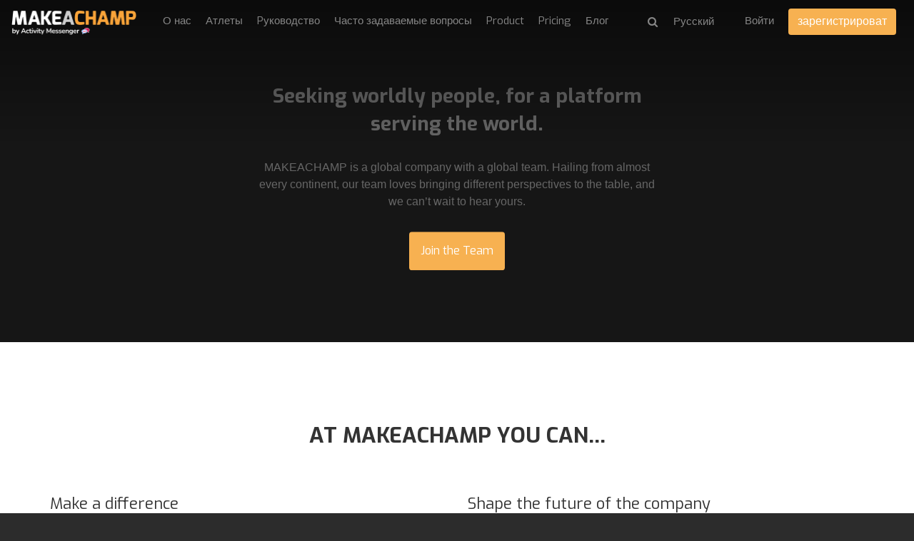

--- FILE ---
content_type: text/html; charset=UTF-8
request_url: https://makeachamp.com/ru/carreira
body_size: 16798
content:
<!DOCTYPE HTML>
<html prefix="og: http://ogp.me/ns#" lang="ru">
<head>

  <meta http-equiv="X-UA-Compatible" content="IE=edge,chrome=1">
  <meta name="viewport" content="width=device-width, initial-scale=1">
  <meta name="robots" content="index, follow" />

    <base href="https://makeachamp.com/ru/carreira" />
  <meta http-equiv="content-type" content="text/html; charset=utf-8" />
  <meta name="author" content="Michael" />
  <meta name="description" content="MAKEACHAMP - мировой лидер краудфандинга в спорте. Атлеты, команды и клубы используют возможности краудфандинга вместе с MAKEACHAMP, чтобы быстро и эффективно обеспечить финансирование своих целей, рассказать о себе миру и увеличить число фанатов." />
  
  <title>Careers</title>
  <link href="https://makeachamp.com/xqr" rel="shortlink" />
  <link href="//d1idjbb9jmy0ec.cloudfront.net/templates/medium/favicon.ico" rel="shortcut icon" type="image/vnd.microsoft.icon" />
  <link href="https://makeachamp.com/carreira" rel="alternate" hreflang="en-GB" />
  <link href="https://makeachamp.com/fr/carreira" rel="alternate" hreflang="fr-FR" />
  <link href="https://makeachamp.com/es/carreira" rel="alternate" hreflang="es-ES" />
  <link href="https://makeachamp.com/ru/carreira" rel="alternate" hreflang="ru-RU" />
  <link href="https://makeachamp.com/pt/carreira" rel="alternate" hreflang="pt-BR" />
  <link href="https://makeachamp.com/de/carreira" rel="alternate" hreflang="de-DE" />
  <link href="https://makeachamp.com/it/careers" rel="alternate" hreflang="it-IT" />


  <!-- Facebook Conversion Code for MAKEACHAMP Fb conversions
  <script>(function() {
  var _fbq = window._fbq || (window._fbq = []);
  if (!_fbq.loaded) {
  var fbds = document.createElement('script');
  fbds.async = true;
  fbds.src = 'https://connect.facebook.net/en_US/fbds.js';
  var s = document.getElementsByTagName('script')[0];
  s.parentNode.insertBefore(fbds, s);
  _fbq.loaded = true;
  }
  })();
  window._fbq = window._fbq || [];
  window._fbq.push(['track', '6055658442311', {'value':'0.01','currency':'CAD'}]);
  </script>
 -->

  <!--noscript><img height="1" width="1" alt="" style="display:none" src="https://www.facebook.com/tr?ev=6055658442311&amp;cd[value]=0.01&amp;cd[currency]=CAD&amp;noscript=1" /></noscript-->

    <meta property="og:title" content="Kарьера" />
  <meta property="og:type" content="website" />
  <meta property="og:url" content="https://makeachamp.com/ru/carreira" />
  <meta property="og:image" content="https://d1idjbb9jmy0ec.cloudfront.net/images/careers.jpg" />
  <meta property="og:site_name" content="https://makeachamp.com/ru/carreira" />
  <meta property="og:description" content="MAKEACHAMP - мировой лидер краудфандинга в спорте. Атлеты, команды и клубы используют возможности краудфандинга вместе с MAKEACHAMP, чтобы быстро и эффективно обеспечить финансирование своих целей, рассказать о себе миру и увеличить число фанатов." /> 
  <meta property="fb:admins" content="1110126133" />

  <meta name="twitter:card" content="summary_large_image">
  <meta name="twitter:site" content="@makeachampion">
  <meta name="twitter:title" content="Kарьера">
  <meta name="twitter:description" content="MAKEACHAMP - мировой лидер краудфандинга в спорте. Атлеты, команды и клубы используют возможности краудфандинга вместе с MAKEACHAMP, чтобы быстро и эффективно обеспечить финансирование своих целей, рассказать о себе миру и увеличить число фанатов.">
  <meta name="twitter:image:src" content="https://d1idjbb9jmy0ec.cloudfront.net/images/careers.jpg">
  <link href="//cdnjs.cloudflare.com/ajax/libs/font-awesome/4.3.0/css/font-awesome.min.css" rel="stylesheet"> <link rel="stylesheet" href="//cdnjs.cloudflare.com/ajax/libs/twitter-bootstrap/3.2.0/css/bootstrap.min.css">
  <link rel="stylesheet" href="//cdnjs.cloudflare.com/ajax/libs/twitter-bootstrap/3.2.0/css/bootstrap-theme.min.css">
  <link href="//cdnjs.cloudflare.com/ajax/libs/x-editable/1.5.0/bootstrap3-editable/css/bootstrap-editable.css" rel="stylesheet"/>
  <link rel="stylesheet" href="/templates/medium/css/slicknav.css">
  <link rel="stylesheet" href="/templates/medium/css/style.css?version=2.2.2">
  <link href='//fonts.googleapis.com/css?family=Lora' rel='stylesheet' type='text/css'>
  <link rel="stylesheet" href="//cdnjs.cloudflare.com/ajax/libs/toastr.js/latest/toastr.min.css">

  <link href='//fonts.googleapis.com/css?family=Exo:400,600,700,400italic' rel='stylesheet' type='text/css'>

      <link rel="shortcut icon" href="//d1idjbb9jmy0ec.cloudfront.net/templates/medium/favicon.ico">
  
      <link rel="apple-touch-icon" href="//d1idjbb9jmy0ec.cloudfront.net/templates/medium/apple-touch-icon.png">
    
  
  
  <script src="//ajax.googleapis.com/ajax/libs/jquery/1.9.1/jquery.min.js"></script>
  <script src="//cdnjs.cloudflare.com/ajax/libs/twitter-bootstrap/3.2.0/js/bootstrap.min.js"></script>
  
  <script src="/components/com_makeachampion/js/oop.js?version=2.2.2"></script>
  
  <script src="/components/com_makeachampion/js/mac/Mac.Utils.js?version=2.2.2"></script>
  <script src="/components/com_makeachampion/js/mac/Mac.Base.js?version=2.2.2"></script>
  <script src="/components/com_makeachampion/js/mac/guest/Mac.Guest.Login.js?version=2.2.2"></script>
  <script src="https://cdnjs.cloudflare.com/ajax/libs/mustache.js/0.8.1/mustache.min.js"></script>
  <script src="//cdnjs.cloudflare.com/ajax/libs/toastr.js/latest/toastr.min.js"></script>

  <script src="/components/com_makeachampion/js/mac/socialmedia/Mac.SocialMedia.js?version=2.2.2"></script>
  <script src="/components/com_makeachampion/js/mac/socialmedia/Mac.SocialMedia.Fb.js?version=2.2.2"></script>
  <script src="/components/com_makeachampion/js/mac/socialmedia/Mac.SocialMedia.Twitter.js?version=2.2.2"></script>

  <script src="/templates/medium/js/jquery.dotdotdot.min.js"></script>
  <script src="/templates/medium/js/jquery.sticky.js"></script>
  <script src="/templates/medium/js/jquery.slicknav.min.js"></script>

  <script src="/components/com_makeachampion/js/mac/Mac.Base.js?version=2.2.2"></script>
  <script src="/components/com_makeachampion/js/mac/guest/Mac.Guest.Video.js?version=2.2.2"></script>
  <script src="/components/com_makeachampion/js/mac/guest/Mac.Guest.Contact.js?version=2.2.2"></script>
  <script src="/components/com_makeachampion/js/Wallpaper-master/jquery.fs.wallpaper.js?version=2.2.2"></script>
  <link href="/components/com_makeachampion/js/Wallpaper-master/jquery.fs.wallpaper.css" rel="stylesheet" type="text/css" media="all" />
  <script src="https://cdnjs.cloudflare.com/ajax/libs/jquery.touchswipe/1.6.4/jquery.touchSwipe.min.js"></script>
  <script charset="utf-8" src="https://ucarecdn.com/widget/1.5.3/uploadcare/uploadcare.full.min.js"></script>
  <script src="/components/com_makeachampion/js/sprintf/sprintf.js?version=2.2.2"></script>
  
  <script type="text/javascript" src="//cdnjs.cloudflare.com/ajax/libs/sweetalert/1.1.3/sweetalert.min.js"></script>
  <link rel="stylesheet" href="//cdnjs.cloudflare.com/ajax/libs/sweetalert/1.1.3/sweetalert.min.css">  

  <script src="https://www.google.com/recaptcha/api.js?render=6LcSYOwUAAAAAN2iR2AZQtR9iVtS6u3VKDiv5BkQ"></script>
  
  <script>
    UPLOADCARE_PUBLIC_KEY = '036157c941528a806c4a';
    UPLOADCARE_LOCALE = 'ru';
    UPLOADCARE_AUTOSTORE = true;

    toastr.options = {
      "closeButton": true,
      "debug": false,
      "newestOnTop": false,
      "progressBar": false,
      "positionClass": "toast-bottom-left",
      "preventDuplicates": false,
      "onclick": null,
      "showDuration": "300",
      "hideDuration": "1000",
      "timeOut": "10000",
      "extendedTimeOut": "3000",
      "showEasing": "swing",
      "hideEasing": "linear",
      "showMethod": "fadeIn",
      "hideMethod": "fadeOut"
    }

    swal.setDefaults({ confirmButtonColor: '#818181',html: true });

    /*window.smartlook||(function(d) {
    var o=smartlook=function(){ o.api.push(arguments)},h=d.getElementsByTagName('head')[0];
    var c=d.createElement('script');o.api=new Array();c.async=true;c.type='text/javascript';
    c.charset='utf-8';c.src='https://rec.smartlook.com/recorder.js';h.appendChild(c);
    })(document);
    smartlook('init', 'f62c9ce842b5744290f3968c59612a5b1a9c502b');*/

  </script>

  <!--script>
      (function(_,e,rr,s){_errs=[s];var c=_.onerror;_.onerror=function(){var a=arguments;_errs.push(a);
      c&&c.apply(this,a)};var b=function(){var c=e.createElement(rr),b=e.getElementsByTagName(rr)[0];
      c.src="//beacon.errorception.com/"+s+".js";c.async=!0;b.parentNode.insertBefore(c,b)};
      _.addEventListener?_.addEventListener("load",b,!1):_.attachEvent("onload",b)})
      (window,document,"script","570fed87cade7915090003c9");
  </script-->

  
    <style type="text/css">
          .btn.orange{
  background: #F7B151;
  }
  .add-cmp:hover, .add-update-sec:hover, .add-sponsor-sec:hover, .add-new-reward:hover, .add-new-sponsor:hover, .add-new-teammember:hover {
      border: 3px solid #f27a08;
      background-color: #fffaf4;
      color: ;
  }
  .alert a.close{
      color: #000000;
      font-size: 22px;
  }
  .status{color: #F7B151 !important;}
  .btn.hard-grey:hover {
    background: #818181;
  }
  .btn.hard-grey {
    background: #666;
    color: #fff;
  }
  .you_selected .col-md-2{display:none;}
  .you_selected .col-md-10{width:100%;}
  .btn.btn-info {
    background: #F7B151 !important;
    color: #fff;
    border-color: #F7B151 !important;
  }
  nav .profile {
    background: #F7B151;
    overflow: auto;
  }
 /* .btn.btn-primary {
    border-color: #F7B151;
    background: #F7B151;
  }
  .btn.btn-primary {
    border-color: #F7B151;
    background: #F7B151;
  }*/
  .nav-pills>li.active>a, .nav-pills>li.active>a:hover, .nav-pills>li.active>a:focus {
    background: #f27a08;
  }
  .campaign-main-column .nav-pills li.active a {
    border: 1px solid #F7B151;
  }
  .campaign-actions .btn-outline:hover {
    background: #f27a08;
    color: #fff;
    border-color: #f27a08;
  }
  .cmp-menu .nav-pills>li>a:hover i, .cmp-menu .nav-pills>li>a.active i {
    color: #f27a08 !important;
  }
  .update-box-source {
   background: rgba(231, 0, 51, 0.9);
  }
  a {
    color: #F7B151;
  }
  .timeline-sec .t_left, .timeline-sec .t_right{
  color: #F7B151;
  }
  .timelineFlat .t_node_desc span {
    background: #F7B151;
  }
  .timelineFlat a.t_line_node.active {
    color: #F7B151;
  }
  .timelineFlat a.t_line_node:after {
    background: #F7B151;
  }
  .timelineFlat .item.item_node_hover:before {
    background: #F7B151;
  }
  .timelineFlat .item.item_node_hover:after {
    border-top: 6px solid #F7B151;
  }
  .timelineFlat .t_node_desc span:after {
    border-top: 5px solid #F7B151;
  }

  /*footer{
  padding: 0;
  border-top: 3px solid #eee;
  }
  footer .links{display:none;}
  footer .white{margin:0px;}*/
  .btn-toolbar-warning {
    background-color: #F7B151;
  }
  a.btn-facebook{color:#fff;}
  .nav-pills a{
  color: #444;
  }
  .campaign-progress .progress-bar {
    background: #F7B151;
  }

  .hbl_pal_title_bg {
      background-color: #F7B151!important;
  }

  .alert{
  background: #F7B151;
  color: #fff;
  }
  .campaign-sidebar .sponsors img{
  width: 100%;
  }
  /*.menu .item-118,.menu .item-101,.menu .item-103,.menu .item-372{
    display:none !important;
  }*/
  .help a{
    color: #F7B151 !important;
  }
  /*.adopt-btn,.join-btn{
    display:none !important;
  }*/
  .card .card-progress .progress .progress-bar{
    background: #F7B151;
  }
  .post-to .has .fa {
    color: #F7B151;
  }
  .post-to .fa:hover {
    color: #f27a08;
  }
  .contribution-proces .current .btn {
    background: #F7B151;
    color: white;
    box-shadow: none;
    border: none;
  }
  .tell_network_tw{
  color: #fff;
  }
  .contribution .input-prepend {
    border: 1px solid #F7B151;
    color: #F7B151;
  } 
  .input-prepend.fb {
    border: 1px solid #d1d1d1;
    background-color: #d1d1d1;
  }
  .contribution .reward-block h4 {
    color: #F7B151;
  }
  nav .profile .welcome span {
    color: #E7E7E7;
  }
  nav .profile .welcome {
    color: #fff;
  }
  nav .profile .signup a {
  background: #F7B151;
  }
  nav .profile .signup a:hover {
    background: rgba(231, 0, 51, 0.9);
  }
  nav .profile .avatar {
    background-image: url(//d1idjbb9jmy0ec.cloudfront.net/images/male.png) !important;
    border-radius: 50px;
  }
  .btn.red-border{
      color: #F7B151;
      border: 1px solid #F7B151;
  }
  /*.no-account{display:none;}
  @media (max-width: 767px) { 
    
    header .athlete-background-image{
        background-size: inherit !important;
        background-position: 52% 0px !important;
    }

  }*/

    .campaign-of-week .inner-block .campaign-desc h2{
      color: #F7B151;
    }
    .btn.orange:hover{
      color: #fff;
      background: #f27a08    }
  </style>

  
  <!-- HTML5 Shim and Respond.js IE8 support of HTML5 elements and media queries -->
  <!-- WARNING: Respond.js doesn't work if you view the page via file:// -->
  <!--[if lt IE 9]>
  <script src="https://oss.maxcdn.com/libs/html5shiv/3.7.0/html5shiv.js" integrity="sha384-0s5Pv64cNZJieYFkXYOTId2HMA2Lfb6q2nAcx2n0RTLUnCAoTTsS0nKEO27XyKcY" crossorigin="anonymous"></script>
  <script src="https://oss.maxcdn.com/libs/respond.js/1.4.2/respond.min.js" integrity="sha384-ZoaMbDF+4LeFxg6WdScQ9nnR1QC2MIRxA1O9KWEXQwns1G8UNyIEZIQidzb0T1fo" crossorigin="anonymous"></script>
  <![endif]-->




  <script type='text/javascript'>

  var _gaq = _gaq || [];
  _gaq.push(['_setAccount', 'UA-30390354-1']);
  
  
  
  
  
  _gaq.push(['_trackPageview']);
  
  (function() {
    var ga = document.createElement('script'); ga.type = 'text/javascript'; ga.async = true;
    ga.src = ('https:' == document.location.protocol ? 'https://ssl' : 'http://www') + '.google-analytics.com/ga.js';
    var s = document.getElementsByTagName('script')[0]; s.parentNode.insertBefore(ga, s);
  })();

</script></head>
<body id="home" class="  ru"  >

<nav id="main-menu" style="display:none;">
    <header>
      <h2>Menu</h2>
    </header>
  </nav>

   <nav role="navigation" style="display:none;">

    <a href="#" class="toggle-menu"><i class="fa fa-icon fa-times"></i></a>

    

    <div class="profile">
      <div class="avatar"  style="background-image: url(//d1idjbb9jmy0ec.cloudfront.net/images/male.png);"></div>
      <div class="welcome"><span>Добро пожаловать</span>Guest</div>
      <div class="section">
      <div class="signin login"><a href="#">Войти</a></div>
      <div class="signup register" placement="side-menu"><a href="#">НАЧАТЬ КАМПАНИЮ</a></div>
      </div>
    </div>

    
    
<ul class="menu nav nav-pills nav-stacked">
<li class="item-374"><a href="/ru/about-us" >О нас</a></li><li class="item-118"><a href="/ru/athletes" >Атлеты</a></li><li class="item-373"><a href="/ru/handbook" >Pуководство</a></li><li class="item-376"><a href="/ru/faq" >Часто задаваемые вопросы</a></li><li class="item-407"><a href="/ru/product" >Product</a></li><li class="item-413"><a   href="/ru/pricing"  >Pricing </a></li><li class="item-372"><a href="/ru/blog" >Блог</a></li></ul>

    
    	<form name="lang" method="post" action="https://makeachamp.com/ru/carreira" style="margin: 0;" id="lang-form">
        
    	<select class="inputbox" onchange="document.location.replace(this.value);" id="lang-select" >
        	        		<option dir="ltr" value="/carreira" >
        		English</option>
        	        		<option dir="ltr" value="/fr/carreira" >
        		Français</option>
        	        		<option dir="ltr" value="/es/carreira" >
        		Español</option>
        	        		<option dir="ltr" value="/ru/carreira" selected="selected">
        		Русский</option>
        	        		<option dir="ltr" value="/pt/carreira" >
        		Português</option>
        	        		<option dir="ltr" value="/de/carreira" >
        		Deutsch</option>
        	        		<option dir="ltr" value="/it/careers" >
        		Italiano</option>
        	    	</select>

    	</form>
     



        <!--div class="visible-xs-block">

          		<div class="moduletable pull-right">
					
<ul class="menu">
<li class="item-374"><a href="/ru/about-us" >О нас</a></li><li class="item-118"><a href="/ru/athletes" >Атлеты</a></li><li class="item-373"><a href="/ru/handbook" >Pуководство</a></li><li class="item-376"><a href="/ru/faq" >Часто задаваемые вопросы</a></li><li class="item-407"><a href="/ru/product" >Product</a></li><li class="item-413"><a   href="/ru/pricing"  >Pricing </a></li><li class="item-372"><a href="/ru/blog" >Блог</a></li></ul>
		</div>
	
          
            <ul class="menu pull-right" style="margin: 0px 0px 0 0;text-align: left;">

              
                  <li>
                    <a href="#" class="login">Войти</span></a>
                  </li>

                          
              </ul>

              <ul class="menu pull-right">
                  <li>
                    <div class="search transparant white medium mobile" id="header-search">
                      <i class="fa fa-icon fa-search"></i>
                      <input type="text" placeholder="Поиск спортсменов" name="name"/>
                    </div>
                  </li>
              </ul>
      </div-->

  </nav>

  <div id="global" class="">

    

  <!--div class="alert alert-warning alert-dismissible">
    <button type="button" class="close" data-dismiss="alert"><span aria-hidden="true">&times;</span></button>
    <strong>Warning!</strong> Better check yourself, you're not looking too good.
  </div-->

    
      
      <header role="banner" class="container-fluid content ">

        <div class="overlay"></div>

        
          		<div class="moduletable">
					

<div class="custom"  >
	<p>
<!--div class="background career-top">
	<h2 class="career-top-title1">
		Seeking worldly people,</h2>
	<h2 class="career-top-title2">
		for a platform serving the world.</h2>
	<p>
		MAKEACHAMP is a global company with a global team. Hailing from almost every continent, our team loves bringing different perspectives to the table, and we can’t wait to hear yours.</p>
</div--></p>
<div class="background-image" style="background: url(/images/careers.jpg) no-repeat top center;background-size:cover;opacity: 1;">
	<div class="hero careers-title">
		<h4>
			Seeking worldly people, for a platform serving the world.</h4>
		<p class="hidden-xs">
			MAKEACHAMP is a global company with a global team. Hailing from almost every continent, our team loves bringing different perspectives to the table, and we can’t wait to hear yours.</p>
		<div class="center">
			<a class="btn orange padding" href="#" style="margin-top: 30px;">Join the Team</a></div>
	</div>
</div></div>
		</div>
	

        
        <div class="row main-menu">

          <div class="col-xs-8 col-sm-2" style="position:relative;">
            <a href="/ru/" class="logo"><img src="//d1idjbb9jmy0ec.cloudfront.net/templates/medium/img/champ.png" style="min-width: 165px;" width="185" alt="logo"/></a>
            <!--img src="//d1idjbb9jmy0ec.cloudfront.net/templates/medium/img/openmenu.png" class="open-menu" alt="" />
            <div class="open-menu-text">Открыть меню</div-->
          </div>

          <div class="col-xs-4 col-sm-10 search-sign-in has-search hidden-xs hidden-sm" id="menu">
              
             

              <div class="pull-left">

                		<div class="moduletable pull-right">
					
<ul class="menu">
<li class="item-374"><a href="/ru/about-us" >О нас</a></li><li class="item-118"><a href="/ru/athletes" >Атлеты</a></li><li class="item-373"><a href="/ru/handbook" >Pуководство</a></li><li class="item-376"><a href="/ru/faq" >Часто задаваемые вопросы</a></li><li class="item-407"><a href="/ru/product" >Product</a></li><li class="item-413"><a   href="/ru/pricing"  >Pricing </a></li><li class="item-372"><a href="/ru/blog" >Блог</a></li></ul>
		</div>
	

              </div>

          

              <ul class="menu pull-right sign-in-out-menu">

            
                <li>
                  <a href="#" class="login">Войти</a>
                </li> 

                <li style="margin-top: -7px;">
                  <a href="#" class="btn orange register" placement="top-right">зарегистрироват</a>
                </li>

                

                        
              </ul>

              <ul class="menu pull-right pull-menu-lang">
                <li>
                  <form name="lang" method="post" action="" style="margin: 0;" id="lang-form">
                    <select class="inputbox" onchange="document.location.replace(this.value);" id="menu-lang-select">
                        <option value="/" data-lang="en">English</option>
                        <option value="/fr/" data-lang="fr">Français</option>
                        <option value="/es/" data-lang="es">Español</option>
                        <option value="/pt/" data-lang="pt">Português</option>
                        <option value="/ru/" data-lang="ru">Русский</option>
                        <option value="/de/" data-lang="de">Deutsch</option>
                        <option value="/it/" data-lang="it">Italiano</option>
                    </select>

                    </form>
                </li>
              </ul>

          
             <ul class="menu pull-right pull-menu-search " style="">
              <li style="border: 0;">
                <div class="search transparant white medium" id="header-search">
                  <i class="fa fa-icon fa-search" id="search"></i>
                                    <input type="text" placeholder="Поиск спортсменов" name="name" style="display:none;"/>
                                  </div>
              </li>
            </ul>
          
            <!-- <ul class="menu pull-right pull-menu-search">
              <li style="border: 0;">
                <div class="search transparant white medium" id="header-search">
                  <i class="fa fa-icon fa-search" id="search"></i>
                  <input class="search-blog" type="text" placeholder="Поиск спортсменов" name="name" style="display:none;"/>
                </div>
              </li>
            </ul> -->
          

            

          </div>

          <div id="mobileMenu" class="visible-xs-block visible-sm-block"></div>

        </div>

        


        
      </header>

      
      <!-- <section class=" content"> -->

      <section class=" content">

        

        <div class="clearfix"></div>

                
        
          <div class="item-page">









<link rel="stylesheet" href="https://cdnjs.cloudflare.com/ajax/libs/animate.css/3.2.5/animate.min.css">
<script src="https://cdnjs.cloudflare.com/ajax/libs/wow/1.0.3/wow.min.js"></script>

<script>
 new WOW().init();
</script>

	<div class="content container section career-intro">

		<p class="visible-xs-block">MAKEACHAMP is a global company with a global team. Hailing from almost every continent, our team loves bringing different perspectives to the table, and we can’t wait to hear yours.</p>
		
		<div class="row career-margin-top">

			<div class="col-xs-12 col-md-12">
				
				<div class="center exo">

					<h2><strong>AT MAKEACHAMP YOU CAN...</strong></h2>

				</div>

			</div>
		</div>

		<div class="row">
			<div class="col-xs-12 col-md-6 career-padding">
				

					<h4 >Make a difference</h4>
					<p>Our goal is to democratize sports funding. Every day, we help athletes from around the world, gain the funding and support they need to succeed. Your work will help an athlete achieve their goals and become the champion they are meant to be.
					</p>
	


			</div>

			<div class="col-xs-12 col-md-6 career-padding">



					<h4 >Shape the future of the company</h4>
					<p>We believe that a successful company is built on transparency and honesty. We work hard to keep everyone informed and included in company decisions and strategy. Your opinions and ideas matter to us, even if - or especially if - they’re not the same as ours.
					</p>
	

			</div>
		</div>

		<div class="row">
			<div class="col-xs-12 col-md-6 career-padding">
				


					<h4 >Be entrepreneurial </h4>
					<p>MAKEACHAMP loves entrepreneurial spirit - we are a start-up after all! If you have an idea you’re excited about, we want to hear it, and help you make it a reality! Our culture encourages creativity and  taking on responsibility and ownership of projects from start to finish - we’ll give you the support you need.
					</p>
	

			</div>

			<div class="col-xs-12 col-md-6 career-padding">
				



					<h4 >Be yourself</h4>
					<p>Our team may be small, but we’re definitely not small-minded. We celebrate multiculturalism and inclusion on and off our platform, and believe that having a team with diverse backgrounds and experiences is the key to success. Wherever you’re from, whatever your story is, we want to have you at our table.
					</p>
	


			</div>
		</div>
	</div>
	
	<div class="background section container-fluid hidden-xs" style="position:relative;height: 975px;background-image:url('/images/careers/group.jpg')">
			
			<div class="group-title">
				<h3>Join the MAKEACHAMP family</h3>
				<p>Being a part of our tight-knit team, means being a part of our family. We collaborate,</p>
				<p> we listen, and we have fun, and we care - inside and outside of the office. </p>
			</div>
		
	</div>
	
	<div class="background section container-fluid visible-xs-block career-join" style="position:relative;">
			
			<div class="group-title">
				<h3>Join the MAKEACHAMP family</h3>
				<p>Being a part of our tight-knit team, means being a part of our family. We collaborate,</p>
				<p> we listen, and we have fun, and we care - inside and outside of the office. </p>
			</div>
		
	</div>

	<div class="content container section career-city">
		<div class="row city-row">

			<div class="col-xs-12  col-md-12 center exo">
				<h2><strong>Enjoy a vibrant city</strong></h2>
				<p class="text-center center">Situated in the heart of the city, our offices in Old Montreal are surrounded by beautiful historical architecture and cobblestone streets, and we’re just a stone’s throw away from the Saint Lawrence River and the commercial district. Our central location, and proximity to a metro, provide us with easy access to everything Montreal has to offer.
				</p>
			</div>

		</div>
	</div>

	<div class="content container section pictures career-city-margin">
		<div class="row">
			<div class="col-xs-12 col-md-12">
				<img src="/images/careers/careers_city1.png">

				<div class="row">

					<div class="col-md-6">
						<img src="https://snap-photos.s3.amazonaws.com/img-thumbs/960w/00427EE7C0.jpg">
					</div>

					<div class="col-md-6">
						<img src="https://snap-photos.s3.amazonaws.com/img-thumbs/960w/3A1E9576B8.jpg">
					</div>

				</div>
			</div>
		</div>
	</div>
		

	<div class="content container section career-benefit">
		<div class="row">
			<div class="col-xs-12 col-md-12">
				
				<div class="center  exo">

					<h2><strong>BENEFITS</strong></h2>

				</div>

			</div>
		</div>
		<div class="row">
			<div class="col-xs-12 col-md-6 career-padding">
				
				
						<div class="hidden-xs">					
							<h4 ><img class="wow bounceInUp animated" style="margin-right:20px;width:70px;height:45px;" src="/images/careers/careers_transport.png" width="60" height="40">Transportation </h4>
						</div>
						<div class="visible-xs-block">					
							<h4 ><img class="animated" style="margin-right:20px;width:70px;height:45px;" src="/images/careers/careers_transport.png" width="60" height="40">Transportation </h4>
						</div>
					
					<p>If you care about the environment as much as we do, then you’ll be happy to know that we offer compensation for your monthly bus passes. Who knows, you may even bump into our CEO on the metro on your way to work! 
					</p>
	


			</div>

			<div class="col-xs-12 col-md-6 career-padding">
				
						<div class="hidden-xs">
							<h4 ><img class="wow bounceInUp animated" style="margin-right:20px;width:70px;height:40px;" src="/images/careers/careers_vacation.png" width="60" height="40">Vacation Time</h4>
						</div>
						<div class="visible-xs-block">
							<h4 ><img class="animated" style="margin-right:20px;width:70px;height:40px;" src="/images/careers/careers_vacation.png" width="60" height="40">Vacation Time</h4>
						</div>
					
					<p>Working at MAKEACHAMP is a marathon, not a sprint - as our CEO, David Barkay, often likes to remind us - so we place value on listening to your body and taking time when you need it. Exhausted after a crazy week? Take a long weekend.
					</p>
	
			

			</div>
		</div>

		<div class="row">
			<div class="col-xs-12 col-md-6 career-padding">
				
			
						<div class="hidden-xs">
							<h4 ><img class="wow bounceInUp animated" style="margin-right:20px;width:60px;height:80px;" src="/images/careers/careers_lunch.png" width="60" height="40">Team Lunches</h4>
					
						</div>
						<div class="visible-xs-block">
							<h4 ><img class="animated" style="margin-right:20px;width:60px;height:80px;" src="/images/careers/careers_lunch.png" width="60" height="40">Team Lunches</h4>
					
						</div>

					<p>No one eats at their desk on our watch! Whether we’re eating inside or outside of the office, we always take time at lunch to share stories and laughs, and get to know more about each other.
					</p>
	
				

			</div>

			<div class="col-xs-12 col-md-6 career-padding">
				
				
						<div class="hidden-xs">
							<h4 ><img class="wow bounceInUp animated" style="margin-right:20px;width:70px;height:60px;" src="/images/careers/careers_culture.png" width="60" height="40">Tea Culture</h4>
						</div>
						<div class="visible-xs-block">
							<h4 ><img class="animated" style="margin-right:20px;width:70px;height:60px;" src="/images/careers/careers_culture.png" width="60" height="40">Tea Culture</h4>
						</div>

					<p>If you’re not already a tea drinker, you will be after a few weeks with us! Our team loves tea and keeps a hefty stock of different varieties in the office. We’ll be happy to teach you what temperature is best for which tea.
					</p>
	
				

			</div>
		</div>
		
	</div>
	
	<div class="background section container-fluid career-open" style="position:relative;height: 520px;background-image: url('/images/careers/Jobs.jpg');">
		<div class="inner-layer">
			<h3>Reinvent the future</h3>
			<h3>of sports funding with us.</h3>
			<p>Open positions</p>
		</div>
	</div>
	

	<div class="content container section job-post">

        <p>No positions for the moment.</p>

		<!--div class="row" id="intern">
			<div class="col-xs-12 col-md-12">
				
				<div class="exo position">

					<h4><strong>PHP Full-Stack Intern</strong></h4>
					<p class="job-desc">The primary responsibility of a full-time Super Intern Software Developer is to collaborate on building efficient and scalable code for high volume solutions.</p>
					
					<p><b>Experience:</b></p>
<ul class="value">	
<li>Knowledge, Skills & Abilities</li>	
<li>Need to be efficient in front-end & backend</li>	
<li>Experience in programming</li>	
<li>Positive attitude with ability to adapt and adjust and strong interest for technological innovation</li>	

					<div class="hidden-xs">
						<a href="mailto:careers@makeachamp.com" class="btn green padding wow slideInRight animated" style="visibility: visible;margin-top:25px;padding:15px 30px;">Apply</a>
					</div>
					<div class="visible-xs-block">
						<a href="mailto:careers@makeachamp.com" class="btn green padding animated" style="visibility: visible;margin-top:25px;padding:15px 30px;">Apply</a>
					</div>
				</div>

			</div>
		</div-->


		<!--div class="row">
			<div class="col-xs-12 col-md-12">
				
				<div class="exo position">

					<h4><strong>Community Manager Internship</strong></h4>
					<p class="job-desc">We are seeking a strategic social media enthusiast to lead marketing efforts for our brand. This position requires an enthusiastic self-starter that is interested in social media marketing and is passionate about entrepreneurship. This crucial role will be charged with growing a fan-base through engagement and content creation. You’ll gain hands-on experience that will prepare you for a future in social media marketing while being in a unique start-up environment. This opportunity can lead to company advancement for those who excel in this position.</p>
					<p class="job-desc">To start it will be 25-30 hours per week.</p><br>
					<p><b>Responsibilities:</b></p>
<ul class="value"><li>Build a community of influencers through daily dissemination of high quality content across social media platforms.</li>	
<li>Identify and engage with athletes, entrepreneurs and influencers in order to increase engagement and build strong relationships.</li>	
<li>Manage community development with a focus on increasing the brand’s reach.</li>	
<li>Create daily content (images, video and written) for our primary target market.</li>	
<li>Develop programs to increase community loyalty.</li>	
<li>Work cross functionally with business development team to brainstorm projects and generate new ideas.</li>	
<li>Engage with online community through daily on-site activity.</li>
<li>Have strong editing and proofreading skills.</li>
<li>Work with the PR team to promote campaigns and increase success rates.</li></ul>

<p><b>Requirements:</b></p>
<ul class="value"><li>Strong relationship building and interpersonal skills</li>	
<li>Computer knowledge</li>	
<li>Self-Starter</li>	
<li>“Impossible” is not in your vocabulary</li>	
<li>A desire to grow personally and professionally</li>	
<li>Strong editing and proofreading skills</li>	
<li>Enthusiastic about social media</li>
<li>Passionate about brand building</li>
<li>Strong communication and writing skills</li></ul>

					<div class="hidden-xs">
						<a href="mailto:careers@makeachamp.com" class="btn green padding wow slideInRight animated" style="visibility: visible;margin-top:25px;padding:15px 30px;">Apply</a>
					</div>
					<div class="visible-xs-block">
						<a href="mailto:careers@makeachamp.com" class="btn green padding animated" style="visibility: visible;margin-top:25px;padding:15px 30px;">Apply</a>
					</div>
				</div>

			</div>
		</div-->
	

		<!--div class="row">
			<div class="col-xs-12 col-md-12">
				
				<div class="exo position">

					<h4><strong>PHP Full-Stack Developer</strong></h4>
					<p class="job-desc">The primary responsibility of a full-time Super Software Developer is to collaborate on building efficient and scalable code for high volume solutions.</p>
					
					<p><b>Experience:</b></p>
<ul class="value"><li>1 to 3 years web development experience</li>	
<li>Knowledge, Skills & Abilities</li>	
<li>Need to be efficient in front-end & backend</li>	
<li>Experience with PHP (Laravel or similar) and MySQL in a LAMP environment</li>	
<li>Mastery of HTML5, CSS and knowledge of Javascript frameworks (Backbone or similar)</li>	
<li>Positive attitude with ability to adapt and adjust and strong interest for technological innovation</li>	
<li>Familiar with, and proponent of, modern source control (we use Git)</li></ul>

					<div class="hidden-xs">
						<a href="mailto:careers@makeachamp.com" class="btn green padding wow slideInRight animated" style="visibility: visible;margin-top:25px;padding:15px 30px;">Apply</a>
					</div>
					<div class="visible-xs-block">
						<a href="mailto:careers@makeachamp.com" class="btn green padding animated" style="visibility: visible;margin-top:25px;padding:15px 30px;">Apply</a>
					</div>
				</div>

			</div>
		</div-->

	</div>
	
	
</div>


        
      </section>

      <div id="no-container-blog"></div>

      

    
    
    <footer role="contentinfo" class="hidden-xs">

     <div class="container links">
          <div class="row">

              <div class="col-sm-4 col-xs-12 bio">
                  <div><a href="https://activitymessenger.com/"><img src="//d1idjbb9jmy0ec.cloudfront.net/templates/medium/img/champ-footer.png" /></a></div>
                  <p>MAKEACHAMP - мировой лидер краудфандинга в спорте. Атлеты, команды и клубы используют возможности краудфандинга вместе с MAKEACHAMP, чтобы быстро и эффективно обеспечить финансирование своих целей, рассказать о себе миру и увеличить число фанатов.</p>
                  
                  <div>
                    <a href="https://www.facebook.com/makeachamp" target="_blank" class="facebook-link">
                      <i class="fa fa-icon fa-facebook"></i>
                    </a>
                    <a href="https://twitter.com/makeachampion" target="_blank" class="twitter-link">
                      <i class="fa fa-icon fa-twitter"></i>
                    </a>
                    <a href="https://instagram.com/makeachamp" target="_blank" class="instagram-link">
                      <i class="fa fa-icon fa-instagram"></i>
                    </a>
                    <a href="https://www.youtube.com/user/makeachampion" target="_blank" class="youtube-link">
                      <i class="fa fa-icon fa-youtube"></i>
                    </a>
                  </div>

                  <hr>

                 <form action="https://app.mailerlite.com/webforms/submit/p0i4g8" id="subForm"  data-code="p0i4g8" method="POST" target="_blank">

                    <p>Зарегистрироваться для получения рассылки MAKEACHAMP:</p>

                    <div class="input-group">
                      <input name="fields[email]" type="email" class="form-control" placeholder="E-mail" required>
                      <input type="hidden" name="ml-submit" value="1">
                      <span class="input-group-btn">
                        <button class="btn orange" type="submit">Отправить</button>
                      </span>
                    </div>

                  </form>
                  <hr>

                  <a style="margin: 30px 0;" class="twitter-follow-button" data-show-count="true" lang='ru' data-show-screen-name="false" data-size="large" href="https://twitter.com/makeachampion">Follow</a>
                  <script>!function(d,s,id){var js,fjs=d.getElementsByTagName(s)[0],p=/^http:/.test(d.location)?'http':'https';if(!d.getElementById(id)){js=d.createElement(s);js.id=id;js.src=p+"://platform.twitter.com/widgets.js";fjs.parentNode.insertBefore(js,fjs);}}(document,"script","twitter-wjs");</script>

                  <iframe src="//www.facebook.com/plugins/like.php?href=http%3A%2F%2Fwww.facebook.com%2Fmakeachamp&amp;send=false&amp;layout=standard&amp;width=240&amp;show_faces=true&amp;font=arial&amp;&amp;action=like&amp;height=80&amp;appId=177238355728655&amp" scrolling="no" frameborder="0" style="border:none; padding-top: 10px; width:240px; height:80px; float:left;" allowTransparency="true"></iframe>
                
              </div>
              
              <div class="col-sm-8">
                    <div class="row">

                        <div class="col-sm-3 col-sm-push-1 col-xs-12">
                          		<div class="moduletable">
					
<ul class="menu unstyled links">
<li class="item-101"><a href="/ru/" >Домашная страничка</a></li><li class="item-181"><a   href="/ru/athletes"  >Атлеты </a></li><li class="item-183"><a   href="/ru/about-us"  >О нас </a></li><li class="item-398"><a   href="/ru/blog"  >Блог </a></li><li class="item-404 active"><a   href="/ru/careers"  >Kарьера </a></li><li class="item-411"><a   href="/ru/product"  >Product </a></li></ul>
		</div>
	
                        </div>

                      
                        <div class="col-sm-3 col-sm-push-1 col-xs-12">
                          		<div class="moduletable">
					
<ul class="menu unstyled links">
<li class="item-187"><a   href="/ru/faq"  >Часто задаваемые вопросы </a></li><li class="item-406"><a   href="/ru/handbook"  >Pуководство </a></li><li class="item-188"><a   href="/ru/contact-us"  >Контактировать с нами </a></li><li class="item-409"><a   href="/ru/pricing"  >Pricing </a></li><li class="item-191"><a href="/ru/privacypolicy" >Политика конфиденциальности</a></li><li class="item-192"><a href="/ru/terms-of-use" >Условия использования</a></li><li class="item-193"><a href="/ru/cookiepolicy" >Использование Cookie</a></li></ul>
		</div>
	
                       </div>
                    
                      <div class="col-sm-3 col-sm-push-1 col-xs-12">
                          		<div class="moduletable">
					
    
	<ul class="unstyled links">
    	    		    			<li class="" dir="ltr">
    			<a href="/carreira">
    			    				English    			    			</a>
    			</li>
    		    	    		    			<li class="" dir="ltr">
    			<a href="/fr/carreira">
    			    				Français    			    			</a>
    			</li>
    		    	    		    			<li class="" dir="ltr">
    			<a href="/es/carreira">
    			    				Español    			    			</a>
    			</li>
    		    	    		    			<li class="lang-active" dir="ltr">
    			<a href="/ru/carreira">
    			    				Русский    			    			</a>
    			</li>
    		    	    		    			<li class="" dir="ltr">
    			<a href="/pt/carreira">
    			    				Português    			    			</a>
    			</li>
    		    	    		    			<li class="" dir="ltr">
    			<a href="/de/carreira">
    			    				Deutsch    			    			</a>
    			</li>
    		    	    		    			<li class="" dir="ltr">
    			<a href="/it/careers">
    			    				Italiano    			    			</a>
    			</li>
    		    		</ul>
    

		</div>
	
                      </div>

                    </div>

                    
                      <div class="row">
                        <div class="col-sm-12">

                        </div>
                      </div>
                      
                    
              </div>
              
              
           </div>
                               
    </div>  

    <div class="white">
      <div class="container">
        <div class="row">
          <div class="col-sm-6 col-xs-6">MAKEACHAMP © 2026</div>
          <div class="col-sm-6 col-xs-6 text-right">2.2.2</div>
        </div>
      </div>
    </div>

    </footer>

  </div>

  <div style="display:none;" id="login-html">


    <!--<p style="margin: 20px 0;">или</p>-->
    <div class="container-fluid">
    <div class="row">
      <div class="col-xs-12 col-sm-6 border-right login-form-div">
    <form class="form-login" role="form" action="index.php" method="post">  

      <div class="form-group">
        <input type="text" name="username" value="" class="grey required" placeholder="Адрес электронной почты">
      </div>

      <div class="form-group">
        <input type="password" name="password" value="" class="grey required" placeholder="Пароль">
        <a href="/ru/lost-password/" class="pull-right" style="margin: 5px 0 15px 0;font-size: 14px;">Забыли пароль?</a>

      </div>

      <button type="submit" class="btn orange">Войти</button>

      <input type="hidden" name="option" value="com_users" />
    <input type="hidden" name="task" value="user.login" />

    <input type="hidden" name="return" value="aW5kZXgucGhwP29wdGlvbj1jb21fbWFrZWFjaGFtcGlvbiZ2aWV3PXVzZXImbGFuZz1ydSZ0YXNrPXByb2ZpbGU=" />
        <input type="hidden" name="9902615872563a62623315b14108c720" value="1" />    </form> 
    </div>
    <div class="col-xs-12 col-sm-6 social-media-login">

    <div class="login-facebook">

      <p class="login-facebook-text">Кликните ниже, чтобы войти с ипользованием аккаунта в Facebook.</p>

      <a class="btn btn-facebook has-spinner"><i class="fa fa-icon fa-facebook-square"></i> Войти, используя <strong>Facebook</strong></a>
      <!--a class="btn connect-facebook has-spinner"><i class="fa fa-icon fa-facebook-square"></i> Войти, используя <strong>Facebook</strong></a>
      <a class="btn connect-twitter has-spinner"><i class="fa fa-icon fa fa-icon fa-twitter"></i> MK_CONNECTWITHTWITTER</a>
      <a class="btn connect-instagram has-spinner"><i class="fa fa-icon fa-instagram"></i> MK_CONNECTWITHINSTAGRAM</a-->


    </div>


    </div>
    </div>
    </div>


  <br class="clear" />

  <div class="no-account">

    <p style="margin: 20px 0;" class="noaccount-div">Нет аккаунта нa MAKEACHAMP? <a href=# class=sign-up>Зарегистрироваться здесь</a></p>

    <p class="help" style="margin: 20px 0;">Нажимая на кнопку "Зарегистрироваться" вы принимаете все условия, указанные в разделе "Terms and conditions".</p>

  </div>

</div>

<div style="display:none;" id="register-html">

    <div class="container-fluid">
    <div class="row">
      <div class="col-xs-12 col-sm-6 border-right">


    <form class="form-register" role="form" action="index.php?option=com_makeachampion" method="post"> 

    <div class="form-group">
      <select name="iam" class="grey" style="height: 35px;" id="gender-select">
        <option value="a">Спортсмен - индивидуал</option>
        <option value="a" team>Член команды</option>
        <option value="t">Руководитель команды/организация</option>
        <option value="s">Supporter</option>
      </select>
    </div> 

    <div class="form-group">
      <input data-tname="Team/Organisation Name" data-name="Имя" type="text" value="" name="name" class="required grey" id="name" placeholder="Имя">
    </div>
        
        <div class="form-group">
      <input type="email" value="" name="email" class="email required grey" placeholder="Адрес электронной почты">
    </div>

    <div class="form-group">
      <input type="password" name="password" value="" class="required grey" placeholder="Пароль">
    </div>

    <div class="form-group">
        <div class="controls"><p style="margin: 0;"><span style="font-size: 90%;">MAKEACHAMP.COM/</span><input id="url-page" class="required grey" style="color: #fbad42;" type="text" name="url" value="" maxlength="50">
        </p>
          <div class="alert" style="margin: 10px;display:none;background: white;"><p class="help-block" style="color: red;">Это имя пользователя уже занято!</p></div>
      </div>
    </div>

    <button class="btn orange" id="new_user">Зарегистрироваться</button>

    <input type="hidden" name="view" value="user">
    <input type="hidden" name="task" value="save">
    <input type="hidden" name="9902615872563a62623315b14108c720" value="1" />    
    </form>  


    </div>

    <div class="col-xs-12 col-sm-6">

    <div class="login-facebook">

    <p class="register-facebook-text">Кликните ниже, чтобы войти с ипользованием аккаунта в Facebook.</p>
    <a class="btn btn-facebook has-spinner"><i class="fa fa-icon fa-facebook-square"></i> Войти, используя <strong>Facebook</strong></a>

    </div>

    </div>
    </div>
    </div>



  <br class="clear" />

  <div class="no-account">

    <p style="margin: 20px 0;">Уже есть аккаунт нa MAKEACHAMP? <a href=# class=login>Залогиниться здесь</a></p>

    <p class="help" style="margin: 20px 0;">Нажимая на кнопку "Зарегистрироваться" вы принимаете все условия, указанные в разделе "Terms and conditions".</p>

  </div>

</div>

<div class="modal fade modal-fullscreen" id="modal" style="display:none;" tabindex='-1'>

  <button type="button" class="close" data-dismiss="modal"><span aria-hidden="true">&times;</span><span class="sr-only">Close</span></button>

  <div class="modal-dialog">
    <div class="ctr" style="width:auto;">
      <div class="modal-content">
        <div class="modal-header">
          
        </div>
        <div class="modal-body">
          
        </div>
        <div class="modal-footer">
          <button type="button" class="btn btn-default ok" data-dismiss="modal">OK</button>
        </div>
    </div>
    </div><!-- /.modal-content -->
  </div><!-- /.modal-dialog -->
</div>

<script id="contact-modal" type="x-tmpl-mustache">

<form>
  <div class="row">
    <div class="col-xs-12 col-md-12" style="text-align:center;border-bottom: 1px solid #e5e5e5;">
      <h3 style="margin-top:10px;">PУКОВОДСТВО</h3>
    </div>
  </div>

  <div class="row" style="margin-top: 30px;margin-bottom: 20px;">
    <div class="col-xs-0 col-md-1" style=""></div>
    <div class="col-xs-4 col-md-3" style="">
      <label style="padding-top:5px;">Имя</label>
    </div>
    <div class="col-xs-8 col-md-7">
      <input style="border: 1px solid #ccc;border-radius:4px;" placeholder="" type="text" id="first_name" name="first_name" value="" class="form-control user-success">
    </div>
    <div class="col-xs-0 col-md-1" style=""></div>
  </div>

  <div class="row" style="margin-top: 30px;margin-bottom: 20px;">
    <div class="col-xs-0 col-md-1" style=""></div>
      <div class="col-xs-4 col-md-3" style=""><label style="padding-top:5px;">Фамилия</label>
    </div>
    <div class="col-xs-8 col-md-7">
      <input style="border: 1px solid #ccc;border-radius:4px;" placeholder="" type="text" id="last_name" name="last_name" value="" class="form-control user-success">
    </div>
    <div class="col-xs-0 col-md-1" style=""></div>
  </div>

  <div class="row" style="margin-top: 30px;margin-bottom: 20px;">
    <div class="col-xs-0 col-md-1" style=""></div>
    <div class="col-xs-4 col-md-3" style="">
      <label style="padding-top:5px;">Your email</label>
    </div>
    <div class="col-xs-8 col-md-7">
      <input style="border: 1px solid #ccc;border-radius:4px;" placeholder="" type="text" id="email" name="email" value="" class="form-control user-success">
    </div>
    <div class="col-xs-0 col-md-1" style=""></div>
  </div>
  <div class="row" style="margin-top: 10px;margin-bottom: 20px;">
    <div class="col-xs-0 col-md-1" style=""></div>
    <div class="col-xs-4 col-md-3">
      <label style="padding-top:15px;">Message</label>
    </div>
    <div class="col-xs-8 col-md-7">
      <textarea class="form-control user-success" rows="8" style="border: 1px solid #ccc;border-radius:4px;" id="message" name="message" placeholder=""></textarea>
    </div>
    <div class="col-xs-0 col-md-1" style=""></div>
  </div>
</form>


</script>

<script id="contact-footer-modal" type="x-tmpl-mustache">
  <a href="#" data-dismiss="modal" style="color:#666;padding:6px 26px;">Cancel</a>
  <a href="#" class="btn hard-grey ok" style="color:#fff;background:#f89435;padding:6px 26px;">Послать</a>
</script>

<script>
  
  //var media = {media: 'https://www.youtube.com/watch?v=tnoNKKPkQQM'};
  //var video = new Mac.Guest.Video(media);
  //video.render();

  $('.home-indicators li').click(function(){
    $('#carousel-example-generic').carousel('cycle');
  });
  
  $('.second-indicators li').click(function(){
    $('#carousel-example-generic-second').carousel('cycle');
  });

  $('#menu-lang-select').empty();
  $('.lang-select-top').empty();

  $('#lang-select option').each(function(){
    $(this).clone().appendTo('#menu-lang-select');
    $(this).clone().appendTo('.lang-select-top');
  });


  $('.card p').dotdotdot({watch:"window"});

  /*$('header .logo,.open-menu,.open-menu-text').on('click', function() {

    if($('header .logo').hasClass('no-open')){
      return false;
    }

    if ($('#global').hasClass('pushed')) {
      $('#at4-share').show();
      $('#global').removeClass('pushed');
    } else {
      $('#at4-share').attr("style", "display: none !important;");
      $('#global').addClass('pushed');
    }
    return false;
  });

  $('#global').on('click',function(){
    if($(this).hasClass('pushed')){
      $(this).removeClass('pushed')
    }
  });*/

  //$('.blog .row .col-sm-8').removeClass("col-sm-8").addClass("col-sm-12");
  //$('.blog .row .col-sm-3.col-sm-push-1').hide();

  var userLogin = new Mac.Guest.Login({
    reg:{
      dom: '.register',
      html: '#register-html',
      title: 'Добро пожаловать'
    },
    login:{
      dom: '.login',
      html: '#login-html',
      title: 'Добро пожаловать снова!'
    },
    lang: 'ru'
  });

  
  

  $('header').on('click', '.toggle-campaigns,.open-menu-text', function(e) {
    if ($(this).hasClass('active')) {
      $(this).removeClass('active');
    } else {
      $(this).addClass('active');
    }
    $('.campaigns-list').slideToggle(500);
  });


  var search = null;

  $(function(){

    search = $('.menu .search');

    search.each(function(){

      var s = $(this);

      s.find('input').keypress(function(e) {
          if(e.which == 13) {
            searching();
          }
      });

      s.find('i').on('click',function(){

        searching();
        s.find('input').show();

        //if(!search.hasClass('mobile')){
          s.attr('style','margin-left: 0px;');
        //}
        if(s.closest('ul').hasClass('k2')){
          s.closest('ul').css('width','16%');
        }
        

      });

    });

    $('a.contact-quote').on('click',function(){
      
      var contact = new Mac.Guest.Contact();
      contact.renderModal();

      return false;
    
    });

    $(".carousel.slide").swipe({
      /* wipeLeft: function() {  },
      wipeRight: function() { },
      min_move_x: 20,*/
      swipe: function(event, direction, distance, duration, fingerCount, fingerData){

        if(direction == 'right'){
          $(this).carousel('prev');
        }else if(direction == 'left'){
          $(this).carousel('next');
        }
      
      },
      allowPageScroll: 'vertical'
      //preventDefaultEvents: true
    });

    var userUrl = "";

    $('.content-page .cmp-ancor').on('click',function(){

        if(window.location.href.indexOf(userUrl) > -1) {
         return false;
        }

      var profileUrl = userUrl + '/profile#cmp-part';

      window.location = profileUrl;
      
      return false;
    });

    $('.content-page .cover-settings').on('click',function(){

        if(window.location.href.indexOf(userUrl) > -1) {
         return false;
        }
      
      var profileUrl = userUrl + '/profile?settings=true';

      window.location = profileUrl;

      //$('.edit-btn').trigger('click');
      
      return false;
    });

    $('.content-page .cover-athlete, .mobile-cover-name').on('click',function(){

      if(window.location.href.indexOf(userUrl) > -1) {
         return false;
      }

      var profileUrl = userUrl + '/profile';

      window.location = profileUrl;

      return false;
    });

  });

  

  
  

  function searching(){

    var value = "";

    search.find('input').each(function(){

      if($(this).val() != ''){
        value = $(this).val();
      }
        
    });

    //search.find('i').hide();
    //Mac.Utils.addSpinner(search);
    //search.find('i').css('top','33px');
      
    if(value != ''){
      if(search.find("input").hasClass("search-blog")){
        
        window.location = '/ru/search' + '?searchphrase=all&searchword=' + value;

      }else{

        window.location = '/ru/athletes' + '?s=' + value;
        
      
      }
    }
  }


  $('#menu').slicknav({
      prependTo:'#mobileMenu',
      label: '',

      init: function(obj){
        $('.slicknav_menu').find('.pull-menu-lang select').attr('id','menu-lang-select').attr('style','width:100%;margin-top:-20px;');
      
        $('.slicknav_menu .sign-in-out-menu').hide();

         
            $('.slicknav_menu ul').first().prepend($('.slicknav_menu .sign-in-out-menu').html());

               },

      open: function(obj){

        $('.slicknav_menu').find('.pull-right,.pull-left').each(function(){
          $(this).removeClass('pull-right').removeClass('pull-left');
        });

        $('.slicknav_menu').css('background','#333');


      },
      close: function(obj){

        $('.slicknav_menu').css('background','rgba(77, 77, 77, 0.0)');

      }
  });


</script>
<script>

 /* $('.section-progress').sticky({topSpacing:0});
  $('.section-progress').on('sticky-start', function() { 
    $(this).addClass('sticky');
    $('.main-menu').addClass('sticky');
  });
  $('.section-progress').on('sticky-end', function() {
    $(this).removeClass('sticky'); 
    $('.main-menu').removeClass('sticky');
    $('.sticky-wrapper').css('height', 'auto');
  }); */
</script>

<script>
window.ChatraSetup = {
    colors: {
        buttonText: '#ffffff', /* chat button text color */
        buttonBg: '#F7B151'    /* #F7B151 chat button background color */
    },
    language: 'ru',
    disabledOnMobile: true,
    locale: {
      "customStrings": {
        "chatWithUs": {
          "ru": "Chat with the MAKEACHAMP team!"
        },
        "leaveUsAMessage": {
          "ru": "Send message",
        },
        /*"offlineNote": {
          "ru": "We're not around, but you can use the form below to send us an email!",
        },*/
      }
    }
};

ChatraGroupID = '6ZfrDTaYPBvQj6jpu';

</script>


<!-- Chatra {literal} -->
<script>
    (function(d, w, c) {
        w.ChatraID = '8i9hgW76M4ChxNwaY';
        var s = d.createElement('script');
        w[c] = w[c] || function() {
            (w[c].q = w[c].q || []).push(arguments);
        };
        s.async = true;
        s.src = (d.location.protocol === 'https:' ? 'https:': 'http:')
        + '//call.chatra.io/chatra.js';
        if (d.head) d.head.appendChild(s);
    })(document, window, 'Chatra');
</script>
<!-- /Chatra {/literal} -->

<script type="text/javascript">

  var _gaq = _gaq || [];
  _gaq.push(['_setAccount', 'UA-30390354-1']);
  _gaq.push(['_trackPageview']);

  (function() {
    var ga = document.createElement('script'); ga.type = 'text/javascript'; ga.async = true;
    ga.src = ('https:' == document.location.protocol ? 'https://ssl' : 'http://www') + '.google-analytics.com/ga.js';
    var s = document.getElementsByTagName('script')[0]; s.parentNode.insertBefore(ga, s);
  })();


</script>
          


<script>
    /*(function(w,d,t,u,n,a,m){w['MauticTrackingObject']=n;
        w[n]=w[n]||function(){(w[n].q=w[n].q||[]).push(arguments)},a=d.createElement(t),
        m=d.getElementsByTagName(t)[0];a.async=1;a.src=u;m.parentNode.insertBefore(a,m)
    })(window,document,'script','https://makeachamp.mautic.net/mtc.js','mt');*/

    
      //mt('send', 'pageview');

        function makeCaptcha(){
      grecaptcha.ready(function() {
          grecaptcha.execute('6LcSYOwUAAAAAN2iR2AZQtR9iVtS6u3VKDiv5BkQ', {action: 'application_form'}).then(function(token) {
              window.captcha = token;
          });
      });
    }
    setInterval(function(){
      makeCaptcha();
    }, 30000);
    makeCaptcha();
</script>

</body>
</html>

--- FILE ---
content_type: text/html; charset=utf-8
request_url: https://www.google.com/recaptcha/api2/anchor?ar=1&k=6LcSYOwUAAAAAN2iR2AZQtR9iVtS6u3VKDiv5BkQ&co=aHR0cHM6Ly9tYWtlYWNoYW1wLmNvbTo0NDM.&hl=en&v=PoyoqOPhxBO7pBk68S4YbpHZ&size=invisible&anchor-ms=20000&execute-ms=30000&cb=m2hndxkzgq70
body_size: 48487
content:
<!DOCTYPE HTML><html dir="ltr" lang="en"><head><meta http-equiv="Content-Type" content="text/html; charset=UTF-8">
<meta http-equiv="X-UA-Compatible" content="IE=edge">
<title>reCAPTCHA</title>
<style type="text/css">
/* cyrillic-ext */
@font-face {
  font-family: 'Roboto';
  font-style: normal;
  font-weight: 400;
  font-stretch: 100%;
  src: url(//fonts.gstatic.com/s/roboto/v48/KFO7CnqEu92Fr1ME7kSn66aGLdTylUAMa3GUBHMdazTgWw.woff2) format('woff2');
  unicode-range: U+0460-052F, U+1C80-1C8A, U+20B4, U+2DE0-2DFF, U+A640-A69F, U+FE2E-FE2F;
}
/* cyrillic */
@font-face {
  font-family: 'Roboto';
  font-style: normal;
  font-weight: 400;
  font-stretch: 100%;
  src: url(//fonts.gstatic.com/s/roboto/v48/KFO7CnqEu92Fr1ME7kSn66aGLdTylUAMa3iUBHMdazTgWw.woff2) format('woff2');
  unicode-range: U+0301, U+0400-045F, U+0490-0491, U+04B0-04B1, U+2116;
}
/* greek-ext */
@font-face {
  font-family: 'Roboto';
  font-style: normal;
  font-weight: 400;
  font-stretch: 100%;
  src: url(//fonts.gstatic.com/s/roboto/v48/KFO7CnqEu92Fr1ME7kSn66aGLdTylUAMa3CUBHMdazTgWw.woff2) format('woff2');
  unicode-range: U+1F00-1FFF;
}
/* greek */
@font-face {
  font-family: 'Roboto';
  font-style: normal;
  font-weight: 400;
  font-stretch: 100%;
  src: url(//fonts.gstatic.com/s/roboto/v48/KFO7CnqEu92Fr1ME7kSn66aGLdTylUAMa3-UBHMdazTgWw.woff2) format('woff2');
  unicode-range: U+0370-0377, U+037A-037F, U+0384-038A, U+038C, U+038E-03A1, U+03A3-03FF;
}
/* math */
@font-face {
  font-family: 'Roboto';
  font-style: normal;
  font-weight: 400;
  font-stretch: 100%;
  src: url(//fonts.gstatic.com/s/roboto/v48/KFO7CnqEu92Fr1ME7kSn66aGLdTylUAMawCUBHMdazTgWw.woff2) format('woff2');
  unicode-range: U+0302-0303, U+0305, U+0307-0308, U+0310, U+0312, U+0315, U+031A, U+0326-0327, U+032C, U+032F-0330, U+0332-0333, U+0338, U+033A, U+0346, U+034D, U+0391-03A1, U+03A3-03A9, U+03B1-03C9, U+03D1, U+03D5-03D6, U+03F0-03F1, U+03F4-03F5, U+2016-2017, U+2034-2038, U+203C, U+2040, U+2043, U+2047, U+2050, U+2057, U+205F, U+2070-2071, U+2074-208E, U+2090-209C, U+20D0-20DC, U+20E1, U+20E5-20EF, U+2100-2112, U+2114-2115, U+2117-2121, U+2123-214F, U+2190, U+2192, U+2194-21AE, U+21B0-21E5, U+21F1-21F2, U+21F4-2211, U+2213-2214, U+2216-22FF, U+2308-230B, U+2310, U+2319, U+231C-2321, U+2336-237A, U+237C, U+2395, U+239B-23B7, U+23D0, U+23DC-23E1, U+2474-2475, U+25AF, U+25B3, U+25B7, U+25BD, U+25C1, U+25CA, U+25CC, U+25FB, U+266D-266F, U+27C0-27FF, U+2900-2AFF, U+2B0E-2B11, U+2B30-2B4C, U+2BFE, U+3030, U+FF5B, U+FF5D, U+1D400-1D7FF, U+1EE00-1EEFF;
}
/* symbols */
@font-face {
  font-family: 'Roboto';
  font-style: normal;
  font-weight: 400;
  font-stretch: 100%;
  src: url(//fonts.gstatic.com/s/roboto/v48/KFO7CnqEu92Fr1ME7kSn66aGLdTylUAMaxKUBHMdazTgWw.woff2) format('woff2');
  unicode-range: U+0001-000C, U+000E-001F, U+007F-009F, U+20DD-20E0, U+20E2-20E4, U+2150-218F, U+2190, U+2192, U+2194-2199, U+21AF, U+21E6-21F0, U+21F3, U+2218-2219, U+2299, U+22C4-22C6, U+2300-243F, U+2440-244A, U+2460-24FF, U+25A0-27BF, U+2800-28FF, U+2921-2922, U+2981, U+29BF, U+29EB, U+2B00-2BFF, U+4DC0-4DFF, U+FFF9-FFFB, U+10140-1018E, U+10190-1019C, U+101A0, U+101D0-101FD, U+102E0-102FB, U+10E60-10E7E, U+1D2C0-1D2D3, U+1D2E0-1D37F, U+1F000-1F0FF, U+1F100-1F1AD, U+1F1E6-1F1FF, U+1F30D-1F30F, U+1F315, U+1F31C, U+1F31E, U+1F320-1F32C, U+1F336, U+1F378, U+1F37D, U+1F382, U+1F393-1F39F, U+1F3A7-1F3A8, U+1F3AC-1F3AF, U+1F3C2, U+1F3C4-1F3C6, U+1F3CA-1F3CE, U+1F3D4-1F3E0, U+1F3ED, U+1F3F1-1F3F3, U+1F3F5-1F3F7, U+1F408, U+1F415, U+1F41F, U+1F426, U+1F43F, U+1F441-1F442, U+1F444, U+1F446-1F449, U+1F44C-1F44E, U+1F453, U+1F46A, U+1F47D, U+1F4A3, U+1F4B0, U+1F4B3, U+1F4B9, U+1F4BB, U+1F4BF, U+1F4C8-1F4CB, U+1F4D6, U+1F4DA, U+1F4DF, U+1F4E3-1F4E6, U+1F4EA-1F4ED, U+1F4F7, U+1F4F9-1F4FB, U+1F4FD-1F4FE, U+1F503, U+1F507-1F50B, U+1F50D, U+1F512-1F513, U+1F53E-1F54A, U+1F54F-1F5FA, U+1F610, U+1F650-1F67F, U+1F687, U+1F68D, U+1F691, U+1F694, U+1F698, U+1F6AD, U+1F6B2, U+1F6B9-1F6BA, U+1F6BC, U+1F6C6-1F6CF, U+1F6D3-1F6D7, U+1F6E0-1F6EA, U+1F6F0-1F6F3, U+1F6F7-1F6FC, U+1F700-1F7FF, U+1F800-1F80B, U+1F810-1F847, U+1F850-1F859, U+1F860-1F887, U+1F890-1F8AD, U+1F8B0-1F8BB, U+1F8C0-1F8C1, U+1F900-1F90B, U+1F93B, U+1F946, U+1F984, U+1F996, U+1F9E9, U+1FA00-1FA6F, U+1FA70-1FA7C, U+1FA80-1FA89, U+1FA8F-1FAC6, U+1FACE-1FADC, U+1FADF-1FAE9, U+1FAF0-1FAF8, U+1FB00-1FBFF;
}
/* vietnamese */
@font-face {
  font-family: 'Roboto';
  font-style: normal;
  font-weight: 400;
  font-stretch: 100%;
  src: url(//fonts.gstatic.com/s/roboto/v48/KFO7CnqEu92Fr1ME7kSn66aGLdTylUAMa3OUBHMdazTgWw.woff2) format('woff2');
  unicode-range: U+0102-0103, U+0110-0111, U+0128-0129, U+0168-0169, U+01A0-01A1, U+01AF-01B0, U+0300-0301, U+0303-0304, U+0308-0309, U+0323, U+0329, U+1EA0-1EF9, U+20AB;
}
/* latin-ext */
@font-face {
  font-family: 'Roboto';
  font-style: normal;
  font-weight: 400;
  font-stretch: 100%;
  src: url(//fonts.gstatic.com/s/roboto/v48/KFO7CnqEu92Fr1ME7kSn66aGLdTylUAMa3KUBHMdazTgWw.woff2) format('woff2');
  unicode-range: U+0100-02BA, U+02BD-02C5, U+02C7-02CC, U+02CE-02D7, U+02DD-02FF, U+0304, U+0308, U+0329, U+1D00-1DBF, U+1E00-1E9F, U+1EF2-1EFF, U+2020, U+20A0-20AB, U+20AD-20C0, U+2113, U+2C60-2C7F, U+A720-A7FF;
}
/* latin */
@font-face {
  font-family: 'Roboto';
  font-style: normal;
  font-weight: 400;
  font-stretch: 100%;
  src: url(//fonts.gstatic.com/s/roboto/v48/KFO7CnqEu92Fr1ME7kSn66aGLdTylUAMa3yUBHMdazQ.woff2) format('woff2');
  unicode-range: U+0000-00FF, U+0131, U+0152-0153, U+02BB-02BC, U+02C6, U+02DA, U+02DC, U+0304, U+0308, U+0329, U+2000-206F, U+20AC, U+2122, U+2191, U+2193, U+2212, U+2215, U+FEFF, U+FFFD;
}
/* cyrillic-ext */
@font-face {
  font-family: 'Roboto';
  font-style: normal;
  font-weight: 500;
  font-stretch: 100%;
  src: url(//fonts.gstatic.com/s/roboto/v48/KFO7CnqEu92Fr1ME7kSn66aGLdTylUAMa3GUBHMdazTgWw.woff2) format('woff2');
  unicode-range: U+0460-052F, U+1C80-1C8A, U+20B4, U+2DE0-2DFF, U+A640-A69F, U+FE2E-FE2F;
}
/* cyrillic */
@font-face {
  font-family: 'Roboto';
  font-style: normal;
  font-weight: 500;
  font-stretch: 100%;
  src: url(//fonts.gstatic.com/s/roboto/v48/KFO7CnqEu92Fr1ME7kSn66aGLdTylUAMa3iUBHMdazTgWw.woff2) format('woff2');
  unicode-range: U+0301, U+0400-045F, U+0490-0491, U+04B0-04B1, U+2116;
}
/* greek-ext */
@font-face {
  font-family: 'Roboto';
  font-style: normal;
  font-weight: 500;
  font-stretch: 100%;
  src: url(//fonts.gstatic.com/s/roboto/v48/KFO7CnqEu92Fr1ME7kSn66aGLdTylUAMa3CUBHMdazTgWw.woff2) format('woff2');
  unicode-range: U+1F00-1FFF;
}
/* greek */
@font-face {
  font-family: 'Roboto';
  font-style: normal;
  font-weight: 500;
  font-stretch: 100%;
  src: url(//fonts.gstatic.com/s/roboto/v48/KFO7CnqEu92Fr1ME7kSn66aGLdTylUAMa3-UBHMdazTgWw.woff2) format('woff2');
  unicode-range: U+0370-0377, U+037A-037F, U+0384-038A, U+038C, U+038E-03A1, U+03A3-03FF;
}
/* math */
@font-face {
  font-family: 'Roboto';
  font-style: normal;
  font-weight: 500;
  font-stretch: 100%;
  src: url(//fonts.gstatic.com/s/roboto/v48/KFO7CnqEu92Fr1ME7kSn66aGLdTylUAMawCUBHMdazTgWw.woff2) format('woff2');
  unicode-range: U+0302-0303, U+0305, U+0307-0308, U+0310, U+0312, U+0315, U+031A, U+0326-0327, U+032C, U+032F-0330, U+0332-0333, U+0338, U+033A, U+0346, U+034D, U+0391-03A1, U+03A3-03A9, U+03B1-03C9, U+03D1, U+03D5-03D6, U+03F0-03F1, U+03F4-03F5, U+2016-2017, U+2034-2038, U+203C, U+2040, U+2043, U+2047, U+2050, U+2057, U+205F, U+2070-2071, U+2074-208E, U+2090-209C, U+20D0-20DC, U+20E1, U+20E5-20EF, U+2100-2112, U+2114-2115, U+2117-2121, U+2123-214F, U+2190, U+2192, U+2194-21AE, U+21B0-21E5, U+21F1-21F2, U+21F4-2211, U+2213-2214, U+2216-22FF, U+2308-230B, U+2310, U+2319, U+231C-2321, U+2336-237A, U+237C, U+2395, U+239B-23B7, U+23D0, U+23DC-23E1, U+2474-2475, U+25AF, U+25B3, U+25B7, U+25BD, U+25C1, U+25CA, U+25CC, U+25FB, U+266D-266F, U+27C0-27FF, U+2900-2AFF, U+2B0E-2B11, U+2B30-2B4C, U+2BFE, U+3030, U+FF5B, U+FF5D, U+1D400-1D7FF, U+1EE00-1EEFF;
}
/* symbols */
@font-face {
  font-family: 'Roboto';
  font-style: normal;
  font-weight: 500;
  font-stretch: 100%;
  src: url(//fonts.gstatic.com/s/roboto/v48/KFO7CnqEu92Fr1ME7kSn66aGLdTylUAMaxKUBHMdazTgWw.woff2) format('woff2');
  unicode-range: U+0001-000C, U+000E-001F, U+007F-009F, U+20DD-20E0, U+20E2-20E4, U+2150-218F, U+2190, U+2192, U+2194-2199, U+21AF, U+21E6-21F0, U+21F3, U+2218-2219, U+2299, U+22C4-22C6, U+2300-243F, U+2440-244A, U+2460-24FF, U+25A0-27BF, U+2800-28FF, U+2921-2922, U+2981, U+29BF, U+29EB, U+2B00-2BFF, U+4DC0-4DFF, U+FFF9-FFFB, U+10140-1018E, U+10190-1019C, U+101A0, U+101D0-101FD, U+102E0-102FB, U+10E60-10E7E, U+1D2C0-1D2D3, U+1D2E0-1D37F, U+1F000-1F0FF, U+1F100-1F1AD, U+1F1E6-1F1FF, U+1F30D-1F30F, U+1F315, U+1F31C, U+1F31E, U+1F320-1F32C, U+1F336, U+1F378, U+1F37D, U+1F382, U+1F393-1F39F, U+1F3A7-1F3A8, U+1F3AC-1F3AF, U+1F3C2, U+1F3C4-1F3C6, U+1F3CA-1F3CE, U+1F3D4-1F3E0, U+1F3ED, U+1F3F1-1F3F3, U+1F3F5-1F3F7, U+1F408, U+1F415, U+1F41F, U+1F426, U+1F43F, U+1F441-1F442, U+1F444, U+1F446-1F449, U+1F44C-1F44E, U+1F453, U+1F46A, U+1F47D, U+1F4A3, U+1F4B0, U+1F4B3, U+1F4B9, U+1F4BB, U+1F4BF, U+1F4C8-1F4CB, U+1F4D6, U+1F4DA, U+1F4DF, U+1F4E3-1F4E6, U+1F4EA-1F4ED, U+1F4F7, U+1F4F9-1F4FB, U+1F4FD-1F4FE, U+1F503, U+1F507-1F50B, U+1F50D, U+1F512-1F513, U+1F53E-1F54A, U+1F54F-1F5FA, U+1F610, U+1F650-1F67F, U+1F687, U+1F68D, U+1F691, U+1F694, U+1F698, U+1F6AD, U+1F6B2, U+1F6B9-1F6BA, U+1F6BC, U+1F6C6-1F6CF, U+1F6D3-1F6D7, U+1F6E0-1F6EA, U+1F6F0-1F6F3, U+1F6F7-1F6FC, U+1F700-1F7FF, U+1F800-1F80B, U+1F810-1F847, U+1F850-1F859, U+1F860-1F887, U+1F890-1F8AD, U+1F8B0-1F8BB, U+1F8C0-1F8C1, U+1F900-1F90B, U+1F93B, U+1F946, U+1F984, U+1F996, U+1F9E9, U+1FA00-1FA6F, U+1FA70-1FA7C, U+1FA80-1FA89, U+1FA8F-1FAC6, U+1FACE-1FADC, U+1FADF-1FAE9, U+1FAF0-1FAF8, U+1FB00-1FBFF;
}
/* vietnamese */
@font-face {
  font-family: 'Roboto';
  font-style: normal;
  font-weight: 500;
  font-stretch: 100%;
  src: url(//fonts.gstatic.com/s/roboto/v48/KFO7CnqEu92Fr1ME7kSn66aGLdTylUAMa3OUBHMdazTgWw.woff2) format('woff2');
  unicode-range: U+0102-0103, U+0110-0111, U+0128-0129, U+0168-0169, U+01A0-01A1, U+01AF-01B0, U+0300-0301, U+0303-0304, U+0308-0309, U+0323, U+0329, U+1EA0-1EF9, U+20AB;
}
/* latin-ext */
@font-face {
  font-family: 'Roboto';
  font-style: normal;
  font-weight: 500;
  font-stretch: 100%;
  src: url(//fonts.gstatic.com/s/roboto/v48/KFO7CnqEu92Fr1ME7kSn66aGLdTylUAMa3KUBHMdazTgWw.woff2) format('woff2');
  unicode-range: U+0100-02BA, U+02BD-02C5, U+02C7-02CC, U+02CE-02D7, U+02DD-02FF, U+0304, U+0308, U+0329, U+1D00-1DBF, U+1E00-1E9F, U+1EF2-1EFF, U+2020, U+20A0-20AB, U+20AD-20C0, U+2113, U+2C60-2C7F, U+A720-A7FF;
}
/* latin */
@font-face {
  font-family: 'Roboto';
  font-style: normal;
  font-weight: 500;
  font-stretch: 100%;
  src: url(//fonts.gstatic.com/s/roboto/v48/KFO7CnqEu92Fr1ME7kSn66aGLdTylUAMa3yUBHMdazQ.woff2) format('woff2');
  unicode-range: U+0000-00FF, U+0131, U+0152-0153, U+02BB-02BC, U+02C6, U+02DA, U+02DC, U+0304, U+0308, U+0329, U+2000-206F, U+20AC, U+2122, U+2191, U+2193, U+2212, U+2215, U+FEFF, U+FFFD;
}
/* cyrillic-ext */
@font-face {
  font-family: 'Roboto';
  font-style: normal;
  font-weight: 900;
  font-stretch: 100%;
  src: url(//fonts.gstatic.com/s/roboto/v48/KFO7CnqEu92Fr1ME7kSn66aGLdTylUAMa3GUBHMdazTgWw.woff2) format('woff2');
  unicode-range: U+0460-052F, U+1C80-1C8A, U+20B4, U+2DE0-2DFF, U+A640-A69F, U+FE2E-FE2F;
}
/* cyrillic */
@font-face {
  font-family: 'Roboto';
  font-style: normal;
  font-weight: 900;
  font-stretch: 100%;
  src: url(//fonts.gstatic.com/s/roboto/v48/KFO7CnqEu92Fr1ME7kSn66aGLdTylUAMa3iUBHMdazTgWw.woff2) format('woff2');
  unicode-range: U+0301, U+0400-045F, U+0490-0491, U+04B0-04B1, U+2116;
}
/* greek-ext */
@font-face {
  font-family: 'Roboto';
  font-style: normal;
  font-weight: 900;
  font-stretch: 100%;
  src: url(//fonts.gstatic.com/s/roboto/v48/KFO7CnqEu92Fr1ME7kSn66aGLdTylUAMa3CUBHMdazTgWw.woff2) format('woff2');
  unicode-range: U+1F00-1FFF;
}
/* greek */
@font-face {
  font-family: 'Roboto';
  font-style: normal;
  font-weight: 900;
  font-stretch: 100%;
  src: url(//fonts.gstatic.com/s/roboto/v48/KFO7CnqEu92Fr1ME7kSn66aGLdTylUAMa3-UBHMdazTgWw.woff2) format('woff2');
  unicode-range: U+0370-0377, U+037A-037F, U+0384-038A, U+038C, U+038E-03A1, U+03A3-03FF;
}
/* math */
@font-face {
  font-family: 'Roboto';
  font-style: normal;
  font-weight: 900;
  font-stretch: 100%;
  src: url(//fonts.gstatic.com/s/roboto/v48/KFO7CnqEu92Fr1ME7kSn66aGLdTylUAMawCUBHMdazTgWw.woff2) format('woff2');
  unicode-range: U+0302-0303, U+0305, U+0307-0308, U+0310, U+0312, U+0315, U+031A, U+0326-0327, U+032C, U+032F-0330, U+0332-0333, U+0338, U+033A, U+0346, U+034D, U+0391-03A1, U+03A3-03A9, U+03B1-03C9, U+03D1, U+03D5-03D6, U+03F0-03F1, U+03F4-03F5, U+2016-2017, U+2034-2038, U+203C, U+2040, U+2043, U+2047, U+2050, U+2057, U+205F, U+2070-2071, U+2074-208E, U+2090-209C, U+20D0-20DC, U+20E1, U+20E5-20EF, U+2100-2112, U+2114-2115, U+2117-2121, U+2123-214F, U+2190, U+2192, U+2194-21AE, U+21B0-21E5, U+21F1-21F2, U+21F4-2211, U+2213-2214, U+2216-22FF, U+2308-230B, U+2310, U+2319, U+231C-2321, U+2336-237A, U+237C, U+2395, U+239B-23B7, U+23D0, U+23DC-23E1, U+2474-2475, U+25AF, U+25B3, U+25B7, U+25BD, U+25C1, U+25CA, U+25CC, U+25FB, U+266D-266F, U+27C0-27FF, U+2900-2AFF, U+2B0E-2B11, U+2B30-2B4C, U+2BFE, U+3030, U+FF5B, U+FF5D, U+1D400-1D7FF, U+1EE00-1EEFF;
}
/* symbols */
@font-face {
  font-family: 'Roboto';
  font-style: normal;
  font-weight: 900;
  font-stretch: 100%;
  src: url(//fonts.gstatic.com/s/roboto/v48/KFO7CnqEu92Fr1ME7kSn66aGLdTylUAMaxKUBHMdazTgWw.woff2) format('woff2');
  unicode-range: U+0001-000C, U+000E-001F, U+007F-009F, U+20DD-20E0, U+20E2-20E4, U+2150-218F, U+2190, U+2192, U+2194-2199, U+21AF, U+21E6-21F0, U+21F3, U+2218-2219, U+2299, U+22C4-22C6, U+2300-243F, U+2440-244A, U+2460-24FF, U+25A0-27BF, U+2800-28FF, U+2921-2922, U+2981, U+29BF, U+29EB, U+2B00-2BFF, U+4DC0-4DFF, U+FFF9-FFFB, U+10140-1018E, U+10190-1019C, U+101A0, U+101D0-101FD, U+102E0-102FB, U+10E60-10E7E, U+1D2C0-1D2D3, U+1D2E0-1D37F, U+1F000-1F0FF, U+1F100-1F1AD, U+1F1E6-1F1FF, U+1F30D-1F30F, U+1F315, U+1F31C, U+1F31E, U+1F320-1F32C, U+1F336, U+1F378, U+1F37D, U+1F382, U+1F393-1F39F, U+1F3A7-1F3A8, U+1F3AC-1F3AF, U+1F3C2, U+1F3C4-1F3C6, U+1F3CA-1F3CE, U+1F3D4-1F3E0, U+1F3ED, U+1F3F1-1F3F3, U+1F3F5-1F3F7, U+1F408, U+1F415, U+1F41F, U+1F426, U+1F43F, U+1F441-1F442, U+1F444, U+1F446-1F449, U+1F44C-1F44E, U+1F453, U+1F46A, U+1F47D, U+1F4A3, U+1F4B0, U+1F4B3, U+1F4B9, U+1F4BB, U+1F4BF, U+1F4C8-1F4CB, U+1F4D6, U+1F4DA, U+1F4DF, U+1F4E3-1F4E6, U+1F4EA-1F4ED, U+1F4F7, U+1F4F9-1F4FB, U+1F4FD-1F4FE, U+1F503, U+1F507-1F50B, U+1F50D, U+1F512-1F513, U+1F53E-1F54A, U+1F54F-1F5FA, U+1F610, U+1F650-1F67F, U+1F687, U+1F68D, U+1F691, U+1F694, U+1F698, U+1F6AD, U+1F6B2, U+1F6B9-1F6BA, U+1F6BC, U+1F6C6-1F6CF, U+1F6D3-1F6D7, U+1F6E0-1F6EA, U+1F6F0-1F6F3, U+1F6F7-1F6FC, U+1F700-1F7FF, U+1F800-1F80B, U+1F810-1F847, U+1F850-1F859, U+1F860-1F887, U+1F890-1F8AD, U+1F8B0-1F8BB, U+1F8C0-1F8C1, U+1F900-1F90B, U+1F93B, U+1F946, U+1F984, U+1F996, U+1F9E9, U+1FA00-1FA6F, U+1FA70-1FA7C, U+1FA80-1FA89, U+1FA8F-1FAC6, U+1FACE-1FADC, U+1FADF-1FAE9, U+1FAF0-1FAF8, U+1FB00-1FBFF;
}
/* vietnamese */
@font-face {
  font-family: 'Roboto';
  font-style: normal;
  font-weight: 900;
  font-stretch: 100%;
  src: url(//fonts.gstatic.com/s/roboto/v48/KFO7CnqEu92Fr1ME7kSn66aGLdTylUAMa3OUBHMdazTgWw.woff2) format('woff2');
  unicode-range: U+0102-0103, U+0110-0111, U+0128-0129, U+0168-0169, U+01A0-01A1, U+01AF-01B0, U+0300-0301, U+0303-0304, U+0308-0309, U+0323, U+0329, U+1EA0-1EF9, U+20AB;
}
/* latin-ext */
@font-face {
  font-family: 'Roboto';
  font-style: normal;
  font-weight: 900;
  font-stretch: 100%;
  src: url(//fonts.gstatic.com/s/roboto/v48/KFO7CnqEu92Fr1ME7kSn66aGLdTylUAMa3KUBHMdazTgWw.woff2) format('woff2');
  unicode-range: U+0100-02BA, U+02BD-02C5, U+02C7-02CC, U+02CE-02D7, U+02DD-02FF, U+0304, U+0308, U+0329, U+1D00-1DBF, U+1E00-1E9F, U+1EF2-1EFF, U+2020, U+20A0-20AB, U+20AD-20C0, U+2113, U+2C60-2C7F, U+A720-A7FF;
}
/* latin */
@font-face {
  font-family: 'Roboto';
  font-style: normal;
  font-weight: 900;
  font-stretch: 100%;
  src: url(//fonts.gstatic.com/s/roboto/v48/KFO7CnqEu92Fr1ME7kSn66aGLdTylUAMa3yUBHMdazQ.woff2) format('woff2');
  unicode-range: U+0000-00FF, U+0131, U+0152-0153, U+02BB-02BC, U+02C6, U+02DA, U+02DC, U+0304, U+0308, U+0329, U+2000-206F, U+20AC, U+2122, U+2191, U+2193, U+2212, U+2215, U+FEFF, U+FFFD;
}

</style>
<link rel="stylesheet" type="text/css" href="https://www.gstatic.com/recaptcha/releases/PoyoqOPhxBO7pBk68S4YbpHZ/styles__ltr.css">
<script nonce="eDzX8cSX8cN43dhy00-f-Q" type="text/javascript">window['__recaptcha_api'] = 'https://www.google.com/recaptcha/api2/';</script>
<script type="text/javascript" src="https://www.gstatic.com/recaptcha/releases/PoyoqOPhxBO7pBk68S4YbpHZ/recaptcha__en.js" nonce="eDzX8cSX8cN43dhy00-f-Q">
      
    </script></head>
<body><div id="rc-anchor-alert" class="rc-anchor-alert"></div>
<input type="hidden" id="recaptcha-token" value="[base64]">
<script type="text/javascript" nonce="eDzX8cSX8cN43dhy00-f-Q">
      recaptcha.anchor.Main.init("[\x22ainput\x22,[\x22bgdata\x22,\x22\x22,\[base64]/[base64]/[base64]/[base64]/cjw8ejpyPj4+eil9Y2F0Y2gobCl7dGhyb3cgbDt9fSxIPWZ1bmN0aW9uKHcsdCx6KXtpZih3PT0xOTR8fHc9PTIwOCl0LnZbd10/dC52W3ddLmNvbmNhdCh6KTp0LnZbd109b2Yoeix0KTtlbHNle2lmKHQuYkImJnchPTMxNylyZXR1cm47dz09NjZ8fHc9PTEyMnx8dz09NDcwfHx3PT00NHx8dz09NDE2fHx3PT0zOTd8fHc9PTQyMXx8dz09Njh8fHc9PTcwfHx3PT0xODQ/[base64]/[base64]/[base64]/bmV3IGRbVl0oSlswXSk6cD09Mj9uZXcgZFtWXShKWzBdLEpbMV0pOnA9PTM/bmV3IGRbVl0oSlswXSxKWzFdLEpbMl0pOnA9PTQ/[base64]/[base64]/[base64]/[base64]\x22,\[base64]\x22,\x22aAHCtVRxw47Ct3oCwoUKw4bCvSnDn8KhWx89wrs3wqQqS8OBw5JFw5jDnsKWEB8JcVoMfDgeAw3DjsOLKXVow5fDhcOtw7LDk8Oiw7VPw7zCj8OPw7zDgMO9MVppw7dZBsOVw5/[base64]/e33CpsKMwo/Ci8Olw6TDrMOAFcKvH8O5w7jCoTfCrMKhw7VMamhEwp7DjsOxYsOJNsKqDsKvwrgwEl4UfwBcQ0jDvBHDiHDCp8Kbwr/CunnDgsOYYMKbZ8O9FSYbwroZNE8LwoEowq3Cg8ODwphtR2zDg8O5wpvCnkXDt8OlwoZleMOwwolEGcOMXi/CuQVkwpdlRkjDqD7CmTjCsMOtP8KgIW7DrMOYwojDjkZiw4bCjcOWwpTCgsOnV8KiHUldKcKPw7hoOzbCpVXCslzDrcOpLF0mwplyQAFpUsKmwpXCvsOWUVDCnxAHWCwiAH/DlV0yLDbDj0bDqBpzDF/Cu8O4wqLDqsKIwqPCoXUYw43Cn8KEwpcKHcOqV8Kiw7AFw4RLw5vDtsOFwpxiH1NRUcKLWhg4w755wrx5filZaw7CukjCpcKXwrJrAi8fwqDCkMOYw4oZw5DCh8OMwrcKWsOGTXrDlgQMenLDiEDDrMO/wq0ywpJMKRJBwofCniRfR1l8csORw4jDhzrDkMOAJcOrFRZAeWDCiGDChMOyw7DCoDPClcK/KMKEw6cmw6/DjsOIw7xWBcOnFcOGw4DCrCVMJwfDjBzCsG/DkcKvUsOvIRInw4B5E0DCtcKPDcKOw7clwoccw6kUwp/[base64]/CvMOCPMKcw6vCo0vDisO6Z8OCLBXDmXg2wol3wrdbT8OGwo7CtyIVwpdITSlxwoXCqEfDvcKscMOxw4jDoiIFfhrCmR5NRhHDiX1Hw5Z5QMOAwqtGQsK9wq0/[base64]/wp7Ct8OUAnYgd8KAwrcKwpjCvsKCw73CuTrDssKRwrUtXsKAwqNkPMK2woswBcKyBMOSw6Zya8OsZsOiw5PDm0EPwrRbw5g/w7UaBsOywolQwr9FwrBcwr7Cs8OFwoNlFG3DtsKgw4QLQ8KRw4cZwrwaw7XCrTjCuG9twq/DrMOqw6h5w6YcLsKWYsK1w7DCvyrChAHDjnXCmsOrbsOPacOeZMKGbMKfw4gKw6TDusKIw7jCo8KHw6zDqMOxEQZvw7whecOrACzDuMKTY1PCpjg9VMKyLMKdcMKhw5h7w4BWw59Qw6I3I14OeDLCunsLw4fDpcKmZxPDlBjDlMO/wpJiwqjDm1fDscO+AMKZIQUxPcKSFsKBKmLDhHzDkwsXS8KFwqHDj8KWwrvClAfDnMOUw4HDlH/CuRhLwqAQw7gxwoFrw7HDhcKIw7jDkMOVwr1/[base64]/Di2xdwp3CnMOcwqDCpMKEw7fDp8Ozw54kw4vCix3CscKLbsOqwq9jw7Jfw41tLMOyY3TDliNfw7nCqcOLa1PCiQlqwoYjIMK9w7XDikXCh8KSTi/[base64]/DihrCuMOiUnNNCl3DsMOZbcKBDGBlQxxQw49RwqlNa8ODw48kUBtiHcOJQcONwq7DuyjCkcOLw6bCni3DgB3Dg8K6KcO2wq1tVMK5XsKrSw7DoMOmwqXDj0V2wojDiMKEfzzDmMK5worDgxbDk8KsOngzw5dneMOWwo9lwo/DvSDDnSgfe8OSwr0iIMK0XEnCoG5sw6rCpsOeDsKNwqvCklfDvMO0Km3CtA/DisORLMOuXcK2wq/[base64]/[base64]/w6t1w5nDrULCp8KRw6bChSPChFLDrD4xKcKwa8OnwoMMd1vDhsKPCcKEwpPCshBww47DiMK/QiV8woIYVsKww6xIw57DoCLDmE7Dh37DpS4xw4JnBErComLDrcOpw7NgK2/DpsKYRAtdw6bDsMKgw6bDmhplRsKdwoVxw7okPMOKdcOKesKtwoA9B8OGCsKKb8KnwqLCisKaHiYyU2NDEisnwolmwrLCh8KofcKEFhDDhsKdPBs+CcKCHcKWw6TDs8K/Zx9mw4TChg/DgV7CucOhwoTCqAREw6gTLAHCn0bDpcKNwqRzNgN7FyPDiwTCgT/[base64]/Mm3Dr8O9Uy0twr9cCsOeD8Kywq9ywoUlGsKewrwowocXwp/DssOSOR8/CsOTWRfCryLCj8OxwoQdwqUpw4Nsw7XCtsOawoLCpEbDiFbDucOgM8OOAz1VFHzDjBHChMKwV0MNP29MeWzCsAxvUn8nw7XCp8K/KMK1FCsKwr/DnCHDmFfCvMKgwrTDjBkyMcK3wr4rW8OOSi/CvA3CqMKZwromw67Dp3bCvcKnHkwDw47Dv8OnYsOqLMOgwoTDnUbCmWBvf0TCvsO0wrLCrcO1PmzDp8K4w4jCpV12f0fCiMODMMK4G0nDq8KKA8OMaUzDisOAXsOTYA/DoMKqOsOAw64Aw4pbwpDChcOHNcKYw5cCw7pVXE/CmcK1QMK1wrTCuMO2wqN6w6vCqcOEfwA9wozDhMOmwqd1w5DDksKBw64zwqzCrVbDkn1iNipHw51cw6zCkH3CvWfDg0JVNlcIMsKZB8O3w7bDl2zDrRzDncOVc19/[base64]/wrzCqBYyUUEyHWPCtcKUwoHCqMOwwr9Xw6Fvw6rCqcOAw7V6Qm3Cn2/[base64]/FsO6w5sMdMODwoYsRxbDh8K9AcOGw4/DlsKfw7HDiA/CqcORw7dXWsO8UcOQeV3CqR/[base64]/wqbDisOLNsK2asOBwp1LwrvDvsK1wqo2wpXDt8KUIEHCjhkZwoPDvyvCsXHCpMKCwrx0woTCk3DCmCdNNsOJw7fChMKNQSbClsKEwqMMw7rDlWDCg8OpK8KvwpfDnMK/wp11HcOMecOJw7nDoArCu8O8wqbCu3fDvTIQUcOLWsOWd8KMw4s2woXDviwVNMK1w53CuHl7CsOSwqjDvsODOMK/w7PDgMOkw7cuYlN0w44RKMKZw4LDoQU0wo7CjUDCmRnCpcKHw71IMsKWwq5NNCBow43DsClrUnYyB8KJRcKCRQvCkEfCgXUlWkEEw63CkyYXI8KHOcOldQrDolFBbMKIw60lfsO6wrpgasOrwqrCkWISXExxFyUYEMKJw6vDocKLXcK5w5VEw6/CqDTClDRowozCmSXCg8OFwo4/wpHCiUvCiElwwq9gw4XDtQwHwpQrwrnCtVXCszV/NXh8RTYqwpfCicKIc8O2VmBSR8Opwo3DicO4w4/Ci8KAwocVPnrDvxU/woM7ZcKcw4LDpFzDnMOkw78ewpXDksKiWiHDpsKxw7fCuzogGl3Dl8OnwoJxW2hedMKIw5TDjsOMFF8owrHCq8K5w5/[base64]/DmcKLwrs5csOzw7VtQMOQw4EawqlZJMONMWbDklPCncKsOHMUw5YqERfCmwNawr/CksOLSMOOQsOuA8KXw4LCi8Otwqlaw59TcDrDnGpaEWBAw5NAVcOwwpUow7DDlxcZesKOJzRRA8OQwo/DqRNJwpNOJFzDrizCkhfCr3fDpcKeXMKmwogJICctw7x7w7B1wrR0SEvCjMKHXxPDsw1cBsK7w6PCvB95SnHDlQjCo8KUwqQLw5cAIxZTZMKAwotBwqAwwplzdzYAT8O2w6dEw6/Dm8KNFsOXc3xEdcOzNyJibjbDgMOdIsOpPsOjQsOYw63ClcOLw7MHw5wlwrjCpkFGa356w4XDicKtwo4Tw7sLcyczw7vDjlbDtMOVYl3CmcOqw6/[base64]/ccKeDBluwpckwoNCX8KYwpbCg8K+X8Okw4rDmG93OH/[base64]/CuRHDuCbCtcOkO25oecKsaRHDsS4WNk5twprCt8OvchE5fMKPesKVw5sTw6bDgsOYw5IIFHEVP3haOcOsYcKXdcOELx/DvEbDpn/CrkFyLDAHwpNOAWbDhF8Kf8KHw60jUMKAw7JAwo5sw7zCssK3wrvDiifDqXDCvyhVw7d8wqbDgcOww77ClAIqwrrDmWXCvcKXw44/w57Cu03DqClJcHQXOgfDncKKwrVQwpfDnw3Du8Oawq0aw4zDksKyO8KXGcOyFj/[base64]/Dg8OYw4lvGcKyw4QeMMKfwr54w60RIHnDr8KiIsOkS8Ozw6TDscOIwpFzZXMCw7PDrkJpVH3DgcOLZwxjwrrCn8Kkwoo9bsOvdkFDGcKALsODwqHCqcOqUcORw5/DosKyasKFL8OsWXNww6sXPDkmRcOAC0tqVijCtcK9w7YsKXJ5G8Oxw4HCqQUqAD9aD8KSw7XCo8Kzw7TDgsKyCMKhw5fDi8KfC3DCnsOXwrnCkMKgwowNIMOkwrDDnWnDsWzDh8OqwqDDvSjDsnIoWl5Qw4BHcsOOEsObw7Nxw6Zowq7DhMOSwr8rw6/DpB8NwqspH8K2fhjCkS9aw4kBwqwuSkTDgwYwwoYpQsO2w48/LMOXwocfw58JMcKaXyBHPsOAHsO7Xx0lwrNmI3bCgMOiLcK1wrjCtx7Dgz7Cl8Omw5jCm2xqV8K7w5TCosONMMO6wrVnw5zDvcO9T8OPX8KVw53CiMOqJGxCw7sEP8O+PsOKw5HCh8KOSxAqQsOVZMKvw6wIwprCv8O0GsKOXMKgKlPDnMK0wrReTMKEJjtiIMO/[base64]/IMKCwpIJeMKJNRzDgsKVw5zDnF/Dl1rDqX8wwoHCm1nDm8OwYMOTWjJgBGzCs8KOwqV/w5Vhw58Ww6PDtsKwV8KvfsKYwopjdRYBWsO4SlEGwoYtJWQswq8swqpNawkBBRhZwrzDuDnCn23Dq8Oaw64xw4vChQDDqMOIZ1vDm2t/[base64]/Du8KHw4bDq8OwK2HDpgtowpUyw6XChsObw7N7wp0Uw5HCkcKxw6Ijw54ewpcnw6zCvcObwqXDrTzDkMObIQXCuXvCkxrDoHjCnsOrPsOfNcOww6HCj8KYWzXCr8OLw74/[base64]/Cu1TDqMOrRsKgXnwdWkXCnMOfw7PDiMKCwqTCjDbDqEEKw5M2R8KhwqrDiB/ChMKybsKodjzDi8OcXmJ8wp/Cr8KNWRPDhAhlwrbCiE4HLWolOEB+wrJ8cS1ew7jCvxBEeSfCnGTCvMOAwrRPw7vDj8OxAMODwpoNw7/ClhR2wpTDm0bClhYiw6xOw6JlacKOU8OSfcKzwpt1w5LCulB5wrTDtEBGw6Aww5sZJMOUw4pQFcKpFMOFwpRrE8KeEkrCqgvCjcKcw5k4A8OkwqLCm3/DpMKETsO0PcKdwoY6C3l5w6Vsw7TCg8O+wotAw4hSNUEuDj7Cj8O2R8Ktw6vCvcK1w5Rawo9VV8K3FWTClMKDw63CkcOGwpY3PMKyWRfCoMO0woHCuEYjOcKWB3fDtHDCiMKve082woVlLcOOw4rCpF9GUnsww4jDjSnDs8OZw73CgRXCp8OeEmzDolUmw5Vlwq/CnhXDmcKAwpvCmsK1NUR4XcK7SVkvwpHDhsO/dX4awrlKw6/[base64]/YcONw57CpFDDo8ORCcKKfsOIwpvDlhbCosKNQMOxw4/DlhZywpRlb8KewrvDoF5wwpg6w77Dn0PDoD4Rw6XCiGrCgl4CC8OxJRLColdiOsKFTn45BsKiIMKeTFTCgATDjcO+TE1dwrN0woYBFcKew7jCrMOHbl3ClMOZw4ABw6gnwqogWRjChcKmwr0/wpfCtTnCuxPCvsOsGcKqan56GxoOw6LDlyJsw5jDrsKkw5nDsjZydFDDpsOfWMKOwrhOBlRcFsOnBMKWWDd5b3fDv8OyTlBiwoccwrE4AsKCw5LDsMK8FMOZw51IasOVwr/DszvDvE1SFW8LMMOqw5lIw68sfw5Nw4fDvhTClsO8AMKaXxzCk8K5w7Itw4kfJsONL27DqE/CssOYwodrRMK+c08Lw5rCpsOZw5VFw5LDjMKmSMKxPxVVwrl2InJ/wptzwqXCmArDkCzChsK9wqbDssOHXW7Cn8KFDWUXw67CpGFQwqonSHBYw6bDvcKUw7LDrcOpIcKVw7TCgcKkWMO9DcKzB8Orwph/U8KhMcOMCcOeH3LCuEDCj2rDosOVPR7ClsKgdVfDrsKhGsKSFcOAGsO0woTDuzvDvsOPwqQVEMKoLsO6GkgmfsOkw7nClMKBw6E/wq3Dkj3CvsOlFC/Cm8KUWkYmwqLCl8KDwrg4wrvCknTCrMOOw7phw4DCv8O/[base64]/w6PDmAjDpMOfwpZvCAUNwpALw7PDi8OvwrXDj8Kiw64zCMOmw6N8wpTDksOcGsKLwq8hbgnChzzCsMK6wofDoXdQwqpHSsKXwp7CjsO4c8O6w6BPw5LCsAYhNCwvPCsQIHPDpcOOwpRxCWPCpMOWagjDgGBVwrfDicKBwp/Cl8KLRwNMHCRcCntLQW3DpsOZAAo+worDhxLDgsOnGXhyw7kLwplzwqLCssOKw7MAeR5+N8OeQQVrw4wJX8K2JAXClMOXw4cOwpbDncO0L8KUwpHCrAjCgk5KwoLDlsO4w6nDi1DDv8OTwp7Ch8OdJcK3EsKSMsOcwrXDvMKKKsK3w7nDmMOjwqp7GRPDhH/[base64]/w4s1w694w7pLw6XCqMKaYcOgwovCmyl/w4Mcwq7ChwMKwpdPw7bCqsKoDhjChwdMOcOcwohGw5YQw5DCl1rDscKJw6gxAWJEwpktw4NdwoAzUGkxwofDm8KeH8OVw5HCqn4RwrcNUDI1w7nCksKEw7FHw73DnBRXw4LDlg9iYsKWf8Oqw7HDj014wrzCtD0/JwLCojsNwoMrw6TDikxrwrYyaT/DisO4w5vDpyvDrMOpwowqdcKuYMKbYTwfwqjDmnDCm8OqCGNAYDJsQTnCghogYm4lw5kbRAc0XcKKwrcHwqDCtcO+w7jCm8OzLSI/wojCv8OTPWs9wpDDs14SeMKgHWFCa23DqsOKw5fDlMObCsOVF18+wrZmVj7DhsOwB3zChsOlAMKofm/CkcKoJh0YIcOGYW3DvcOQT8K5wp3Cqxx4wq/CiHgFJMOCPcO/Y0ItwrPDkxFdw7VaTBYvEGsCC8KpWkQmw68Zw5zChzYFWCLCiDrCj8KbeXsIw5ZowqFyN8KyHk9/w5TDpMKaw6Qqw5LDlWXDgsO+IwxkcDUVw6RnXcK9w4HDqQUgw6fCojELWjbDn8Ogw4/CpMOawq4rwoLDiAFqwoDChcOiGMK+woAdwpjDky3DpMKVZiVoRcKMwrQMYEE0w6IlYmMwEMOmB8OJw7nDt8OvElYTNi0qAsKIwp5LwoB4aTPCiRJ3w7fDnTJXw5Qjw5XDhUkgQCbCn8Ogw6BVN8OPwpjDlHDCkMO5wrLCvcO+RsOgwrDCo0wqwowVd8Kbw5/DqMOBNEQEw5XDunnCisO7Bw/DtMOLwrPDrMOqwq3DmgTDq8Knw5jCnU42F0cUYGR2VsKtOXk7ZR9dCw7CvzjDuUppw5DDggEjYMOvw5Qew7rCi0rDnCnDhcK4wrF5CXMyVMO6YTTCp8KCKS3DnMOzw5FjwqwAGsOqw7JEecOyTAomH8OOwovDq2x/wq7Coz/Dm0HCiS7DjMOfwodVw5TCnTnCvQhiw6F6wqHDq8OgwqoVMlXDkMKPSDtyfSFDwqxNMHTCp8OBXsK0LVpjwo5KwoRqYMK3SMOow5nDi8Oew6bDoyF9WsKXF1jChWRLFy4GwpJsH2AQc8KzPX50UFtAIj1ZSzdvGsOzECltwrTDrHbDgMKmw60swq3DvRHDhGZ/csOUw4LDhHE9UMOjEk/CgcKywocvw7LCok0mwrHDicOgw4DDtcOzFMK6wqDCm0hiDcKfwpMuwr1YwqlBKBEZR0wFa8KmwrTDg8KdPcO0woXCgmtRw4PCkEUbwqlywpwww7x9a8OgOsOMwq0XY8Okwr4QUiBfwqMyJRtKw6s/F8OhwrDCliDDuMKgwo7ClmnCmhnCicOmW8ONQ8KWwocawpIVTMK4wp4iGMKwwrEmwp7Dii/DvTlENQTCuX81H8OcwrTDlMO9BxjCkVlsw41nw6o5w5rCsz0VXyzDo8OlwrQvwobCr8Kxw7VpYmpBwrPDp8KzwrjDscKHw7snRsKJw4/Cr8KOVsK/A8ObEF9zJMOBw4LCoDsBwoPDkHMfw7Rew6vDgzcXbcKtVMKqBcO5Q8KKw6pYK8O+N3LDucOmBMKVw68rSHXDvsOlw63Djx3Dj1NXbXFtRGoAwpLCvEjDpwbDp8KidkHDhjzDmDfCqyjClMKlwp8Pw7gVa3ZcwobCgncaw4bDscOFwqzDmlhuw6LDq3d/UH1Aw6ZtRsKmwpHCpWvDm1zDn8Oiw69ewrFvW8OFw57Ctzgyw59ZKkMhwpNeFisyVnFTwr53FsK0D8KfQ1cAXcKhRjHCrmPCgjzCicKqwq/[base64]/CoxgpwpbCgntPw7EJIcOuPUjCvk7Dvx7DssKnHMOpwp4QfsO+MsKZIMObLMKkHWrCvDkCTsKHOMO7CTUmw5HDssOMw4VQC8OCEiTDssKNw4rCqXsVL8Onw7Qawo8mw5/Ds2QcT8KowpRoEsOGwq4eEW9Uw7fDh8KqKMKUw4nDvcKiI8KpFirCisOowoh1w4fDpMOgwoXCrsKgaMOMEScxw7c/[base64]/CucK+Q8KWwrt/wp7DnToDwoTDtcOfT8O2OsK6wqHCs8KnOcOEwq1Pw4TDmMKNcxgJwq/Ch0Ngw4V4H0tbwqjDmADCkGTDvcO/VQXDhcOcV2NLIyELwr8+dQUKQ8KgWnBSTHdhcE1XEcO5b8OqB8KHbcK/wpA4RcOqJ8OWKVnDgcO0LzfCswjDqsORccOTcWRpQ8K9MgXCicOFO8O8w5htQ8O4ZF/[base64]/DicOdwqFGUsK5O8K8AMOaw6Jywq3CnB0wHcKtHsO/w57CmMK1wqrCuMKJa8Kjw5TDmMKQw6/CsMKzwr4GwpJ0T2EYHsKyw4HDp8OVGWhwEEFcw6ANGh3Cm8KEJ8OWw77CsMOnw7vDksObGcOTIzDCpsKUHMOVGCXDgMKxw5lcwp/DgMKKw7DDoxHDllDDncOEGgLDkVvClFdzwq/[base64]/CncOow6tKw4cywqpnwpDDncOUw5bDo2A0LDNkEkcSwoHCncOkwq3ChMKEw4zDlU7CrDI3dQgpNcKTeljDizAGwrPCn8KJGMOGwppDL8ORwqnCtMKRwpElw4vDhsOMw6TDqsO4ZMKYYSrCo8K2w5XCnR/[base64]/HRPDqsOAJHkjVB5cw57Cui5hwo/Ci8KdQw3DvMKVwrXDqF3Dk1jCkMKSwpjCt8K7w68tRsOxwr7CikLCmnnCpmDCrz1qwrJrw7TCkzbDgRpnEMK9ecK8wo1jw5JODyzCmBdcwoF+UMK8GlBew7t/w7Z3wodlwqvDm8Oaw6/CtMKswoICwo5Dwo7DqcK4URTCncO1DMODwrhlSsKbcCU0w6VUw5rCgcK8KgltwpMrw5/[base64]/ChkVOT8Oiw5nCrsKwwoTCqQzDlxwjaRctC2A8A2rDgEjDiMKAwpzCjsKtG8OUwrHDk8KFe3zDi0zDoljDqMO8IcOpwovDosKmw47DosKkOj4Jwo5Wwp/[base64]/CiHTCtsKow6rCicKFw6grw4VrwqJiwpLCt8OEXjo9wrJhwrFOw7XDkUXDnMOPJMKePQLDgGlve8OrYHxiT8KFwoLDsiTCpioMwrhYwovDqcOzwop3RMOEwq50wqoDMBIwwpFKIXwdwqvDqw/[base64]/CuMOZwoLDssKVdcOdCTTCgcOJLcKrEhxOQXdbWD7CuT9pw7vCuW7DgmnCkcOvDMOackoBL3PDrcKIw7MPXSHDgMOZwofDncK5w64/M8KpwrNQScK8FsOTWsO4w4LDiMK3IVbCjyZeOU4dwr8PS8OUfj5HMMOnw4PCpsO4wodXZMO6w5jDjBEHwprDlcO7w7/Dr8Kqwrlyw6XCkFTDq07ClsKYwq3DusOAwr/CrcKHwp7DicK3fUw3AMK3w6ZOwoEOaU/DkXTCmcOCw4rDpMOjNcOBwq7DmMOqFBJ1Tg53UMKUZcO7w7LCk0rCixkTwrPCi8OHw5/DgznDgl/DgUTCgVfCoGohw70Cw7VSw5YOwpfDhRlPw45Yw77DvsO8aMKWwooUdMKnwrPDkn/DmT1vEgoOIsOoeRDCi8Knw5AmVSvCtMODCMK0GE5Bw49ZaU1OAwAdwppzZWQew6Nzw5t4QMKbw5h6ccOOwpHCtVJ1acKQwp/CrsODZcOpZ8OCWnvDlcKGwooGw6pXwrh/[base64]/[base64]/wrdOPRvCtgNDw4DDrw9iw4nDuUHDmyosLMOPw4vDvl0TwonDsG1pw5BAJcKxYMKIScKUJsKuLMKhJUpVw61TwrvDhik7SycawqXDq8OqHBAAwoPDoVVewpURw4HDjSvChzrCgj7Dq8ORWsKNw51uwqESw5Y8fMOtwrfCnQ4xQsOVLX/CklrCkcOeVxrDhAFtc1Bjc8KBEBUmwr13wrXDrEIQw73DlcK/wpvDmXZiVcK/wrDDrMKOwpJjwphYCD9qfH/CkwbDpXDCv3zCscKBRcKiwozCrSfCtmMgw6U0GcK4aWLCrMKOw5bCjMKKIsKzYxh8wpV8woMCw4kwwoQmV8OZVAghJm1wIsOtTQfCvcKTw6RYwo/[base64]/[base64]/DjUIdOsKgOXZEZF3Dj1HCqCFlwoktfV8wwq9zdcKUTzBlw4PDmAvDucKsw5tvwonDrcOHwq/CsT8QFMKGwp7CiMKGV8KgaiTClhXCrU7DpMOMeMKAwroCwqnDggYMwrowwrnDtFUxw7/[base64]/CqsOuMsOTYQbCrcKNwp4Rwrg+w7bDnEQmw6rCiA/[base64]/Du8Khw6Mtw6LDtljDgB85wqfDlls2woPDnMO8fMK5w4/DisKAIS84wrnCqmUTEcOEwrkiQMOCw5MkfVdaIMKPfcKYTGbDnCtwwotzw57Dt8KxwoZRTMOcw6nCt8OewqDDs3XDvEdCwqnClcKXwpHDg8KFUsKlwoN4X3VJLsOUw6fDoX8fIijDusKnGkAawqjCtgFTw7VjR8KlEcKaZ8OSECAJM8O6w6fCv1Y7w4ESKMO/[base64]/PcOcwr9YwpTDiyZAGkMXWEpCw5JzXsK1w5Fnw5XDrMO6w6Y5wobDpHjCqsKxwoDCjxTDhSl5w5coN2fDiWFbw4/Dhk7Cnx/[base64]/[base64]/CpsKMwosnMwbCmcOSfErCjlvCrsKTwplZc8OUw7TCv8KHasOfNXvDkMK6wrEhwq/CscKVw7rDvlzCoFAJwoMlwoEhw5fCo8K5wq3DmMO9GcO4O8O+w4sTwqHDvMKRw5hLw77CjHhzAsKXSMO0TU/DqsKaN2bDicOhw5Unwo9cw6c5esOvdsKjw4ssw7nCty7DisKZwp3Cr8OrNW9Hw78wWcOcf8KrZ8OZYcOKbTfCiSsawrfDscOMwrPCuBRpScK+SlU+XsOHw4pswoVkH0PDjAZ/[base64]/CscO3wpjDhsK6w6BsacKZXcKSwoDDijfCvsOhwqFjOi8OU1bDqsKlbn10C8KgRTTCk8OvwoHCqEQLwoLCnFPClGHDhwAQcsOTwqLCnlYqw5bCgTUfwoTCgjHDicKRBGNmwrTDo8Kswo7DrXbCjMK8K8OUeF06FDUDQMOEwp/Ck1tAQzHDjMO8wqDCvMKIRcKPw7ZeTiHDq8OseTVHwqvCu8O7wphswqMcwp7Dm8O5CgQ4eMOIFsOrw7bCuMOKeMKvw6AhHcKwwofDlwJ3csKST8OHLMO7NMKHDzbCq8Oxe1sqFz5XwpduPB9/DMKOwpVnVgNBw504w7TCvh/DoGsLwo58KG/DtcOtwqEsI8OUwpopw6/Dv1LCs2xfIl/Dl8KVFMO+EGnDtlPDiDomw6vCuUFmNsK+wqhjTinDpcO4wp7DsMKUw67CqsKobMOfEMKNSsOnbMOEw651dMKKWzYEwq3DsC3DqsOTb8KLw7M0UsOjRcOPw55xw58Dwr3CrcK7WybDpRbCtzAnwqvCiHfClsOiL8OowrkVYMKYOC5Bw7IZe8KGJDMHX2lAwqrDtcKOw6/DgWAAcsKwwpF9HWTDsyYTesOdXsKKwo1MwpFSw6sGwpbDtMKOLMOVbMK4wpLDi0PDiVwUwrfCqMOsL8OuScK9e8OUU8KOCMK/Q8OGDTZbHcOFIQBaFnYZwpRJaMOxw5bCv8OmwrzCnnfDmzDDgMOATsKGP3ZrwpQYIwxwHcKqwqAMO8OIw5HCscOEElg6V8K+wrHCpkBTwrrCnhvClxM7wqhLCD0UwpjDg3ofI0nCmwlAwrHCgCvCi3Etw7NzFcOPwpjDiB/DiMKIw68JwrDDtFNJwo5CaMOAZcKFbMKGQX/DolpGTXohEcKcLAIyw43CsmrDtsKCw4bCm8K3VyMtw7law4tEejglw4jDhBDCisKBNkzCkjXCkknCtsKnBUsJSms1wqHCtMOZFMKTwr7CvsKDB8KrUMOYZzvCtMOrHAHCvsKKGTtvw5QFFXNrwpdxwqY8DsOJwpkow5LCnMO4wowbKxDColJySnjDvFTCv8OWw4/[base64]/CoX3DmXs7O8OkHMO4WTbChVvDoXHDs2fCi8OzccKYwr/DosOcwqppYQXDkcOYPcOuwo/CocOuP8KvUAp2Z1XDusOXOsOZP3wQw5lsw7fDiRQ6w4jDicKswqgDw4o2d2EQGhxmwq9DwrTCoVYbQsKDw7TCjAonBQXDpCB0U8KXacKTLDPDrcOZw4MJM8KofXJRwrVgw6HDv8KMIwHDrXHDhcKlP24iw5TCr8KnwojCmsOew7/[base64]/w5vDrsKuBsOockjCocOSaznCoWzDqMK/w7AxA8K8w7rDgUnCv8OfNlpFUMOJdMOJw7bCqMK+wrdIw6nDiWIcw5PDtMKAw49ZUcOmUsK2cWrCqcKABMKiwo5ZBEUgHMKHw5xqw6F3AsK6c8KEwqvCk1bDuMKHJcKlWH/CsMK7VMKTN8OFw69pwp/Cl8KCRhcgT8Keahwbw6Baw4QEZy5ebMOCY0BMWMOXZALDpkvDkMKhw6hOwq7ClcKdw7rDicOhXihwwq5OcsO0GQPDhsOYwp1gVVhEwofCsmDDtyAmcsOYwplww75BYsKfH8OlwqHDpRQ/c3cNdnDDnU3ClUfCnsODwrXCmcKnHcKXI0BPwpzDqAwxFcKgw4XDlVQqOxjCpig2w7hTPsK0GyvDkMOaCMK1NiEnTR1DL8K2Bi3CkMKpw6IgHyA/wp3Cp1ZpwrjDpMOkSTgaTzFTw40xwqvCsMODwo3CpFDDrsOkKsK5wpfCmQ3Dv3DDlC9oQsOXXhXDqcKwU8OFwqgRwpDCnDvCmcKPwodgw6Amwr3DnHlmVMOhBCgfw6ljw4UOwrbDqCsmasKBw4BBwqrDhcOTw4XCiDEHPHHDmsK2wp9/w6TCk3ZPYMOSOsKbw7N5w7glWyrDpMK6wpjCpREYw73ChG5qw47ClkZ7wpbDuU8Kwr06LG/CkX7DlcOCwoTCrMK9w6lnw6fCusOeSnnDlMOUfMK5wrkmwrdwwpnDigBZwpUswrHDmTdmw7/DuMOzwoRFeSrDtlgtw5fClkvDtVvCqsOdOMKzaMO3wqvCj8OZwqzClMKmf8K2wofCr8Osw4xhw70EcCwHETQOeMKXQw3DusO4Z8KLw4hmFDVdwqVrIMOgMsKGfsOzw7sywohxGcOfwpxmPcKYw7wsw5J3ZcKuVsO4IMOBFUBQwrvCqD7DiMKpwq/Do8KgD8KwUEYjBE8cdFxdwo86HC7DtcOOw4gLZSRZw4ZoORvCrcKow6TDpjbDsMOAIcOuZsKzw5Q+XcKVCSxNNg4sbGDCgi/DksKzbMKEwrXCsMKnYQTCgcKmBSfDisKKMT0lX8KweMOPw77DsBbCm8KuwrnDlMOhwpXDj0RBKA4zwo8nYmzDk8Kfwpc+w6kjw440wqvDssOhDAc4w4dVwqvCg17DqMOlK8OBKMOyworDlcKkTgMewrMqGVUNJMOUw5PCoQDDv8KswoEYTMKDExUXw5bDmG7CuRTCll/DkMO0woBrCMOXwq7Ci8OtRcKUwpQaw5vDtljCpcOtbcKXw4gZwptlCHdUwrPCocOgYnZawoA0w4PChHpnw7Z5NDcXwq0Fw7HDocKBCh0bGD7Dq8KWw6BpRMKsw5fDpcOOGsOgSsOlVsOrJRrCicOowp/DgcK0dBw0cQzCiX4/w5DCo1PCo8ORCMOiNcO4Xk1cOcKQwoPDisOlw5d1AcOCWMKBeMK6JcKXw64dwpFVw6LDklQIwoPDkWd8wrjCrz1Bw6fDjHJdc35uTsKtw6JXNsKaJsKtSsOdHMOyYFkuwoZCIhDDpcONwq7Di23CkXZNw5lfCMKkJsKcwq7Cq117UsKPw4vCnB0xwoLDlsOiw6Vowo/CvcOCLR3CsMKTZCcjw7LDisKkw5Uiwo0rw5PDigZ0woLDngF7w6PCosOSNMKfwoctAsK+wrZGw7Uxw5vCjMOZw4JrLsOHw6bCgsKPw75EwqXCocOBw7zCimzCkmRQDjzDixtTWzsHAsOHUMOaw5A/wplgw77Dtwocw6s+wojDmy7CicKJwqXCs8ONNsOowqJ4w7BnLWZHH8K7w6g4w5HCp8O1w6vCjWrDnsOGFhwoXMKcND5jWF4Sb0TDthwSw6fCnG8AGMKuGMOVw5/CsEzCvGgzw5c0UMO0LC10wpVDHVrCiMKMw49xwqcIUHLDjlgbWsKYw4ttIsOYbk/CvMKgw5vDqzjDrcOBwphUw5pTUMO/WMKzw4vDtsKrRR3Ch8KIw5DCicOXFgfCgUnDnwFBwrl7wozCucOwd2fDvx/CksOTBAXCmsOJwqF5MsOvw718w7IjR0kDScKjdlTCpMOlwr9fwpPCicOVw5oQClvDuGnCmAUuw7A5wqsGEQQ/w7xxeTXDvTwMw73Dm8KiXAt0wp1Cw4o0wrDDqhrCoB7CqsOew7/DssO9LBNqcsKpwrvDqwvDojQAG8KPG8O3w5ZXNsOPwpfDjMKmw6fDnsKyNRViND/DoWLDr8OdwonCkVZLw7rCtsKdMS7DmMOIU8OmKsKOw7jDjxzDqwVzayvCimUrw4zChChBasKlOsKna2PDjGvClEM6bMO8WsOMwovCmnoDwoXCrMKew7tQexrDqW43Gz/DmA9lwqHDvmfDn2/Csy9xwqMqwrfDonJRPUI7d8KrD0MtbcOFwqgMwqEmw5IKwpxZcRnDmRFUDcOffsKlw7zCt8Ouw6TCmUobRcKswqMjeMOWVUAnZQ0LwrYQwo4hwpTDmsK1GMOTw5nDgcO6RxwTF1fDpsOzwos7w7Zowp/DqzHCmcOLwqVJwrvCsh3CucKfEiY5NGTDlsOKTTc7wq3DuADCsMOow7hmHWEhw6oXe8KlWMOQw40Jw4MUHMK8w53CmMOuAsKWwplGHyjDm2RaXcK1RhzCtFA0wpjChEwMw7xlE8K8SGPCmx3DhMOFRnbCoFwIw6hVS8KaL8KuNH52Ql7Cl37ChcKLZSTCik/Dg0BbDcKIw7Eaw5HCv8OUTWhHDHAdN8Otw5TDusOnwr/[base64]/ChMK8wpkpw5EgLnYLw6URNMOCwpfDqlN/Cj5VbcKawrbDhcObPEnDtmXDihN6FsKlwrPDl8KKwrvDvlsqwqTClcOFecOXwqMcFifCnMOiPBchw5vDkD/DhyNZwqFtKkpjbjrChUnCoMO/JAvDqMOKw4IsOMKbw73DscObw7TCuMKTwo3CmkTCvVfDl8OcUm7DtsOeWjzCpcKJwoXCq2XDnsKiHy3CvMKWb8KcwqrCswrDijVgw7QDcjrCnMOdTMKAXsOZZMOSccKNwpAoYHjCp17DgsKFAsKWw57CiC7CtHF9w5HDiMKKw4XCocO+YALCvcOGw5sCOD/Ci8KJNnI6F2nDkMOVEQ42e8OKLsK6V8Oew6nCh8OHesONesORwp4XDV7CosObwprCiMOcw7Mrwp7Csy5nKcOBH2rChcOhchhVwpFWwpZVA8KZw54lw75KwobCjl/CiMK8XMKswq5ywrB5w67ClC4qwqLDiHvChMOdw6oiYypbwrjDlW1ywohaRsO5w5zCmF1tw5nDrMKeNMKeADDCmSnCtGdZwq1ewq0XLsO1X0Z3wo7CmsONwp/[base64]/Ds8OwfQBIwp08wr3DksKpw7ljNTk+fMKfUR7Dj8OpZkrDnMO5dsK4E3fDuDEtYMKsw7HChgzDnMO0RUE8wplEwqsowqF7G2dMwq1ww4rCl3ccH8KSYMK7wqoYQ2UkXHvChCR6wpbDuE7CncKtRxfCscO2PcO8wo/DgMODIcKPCsOBRCLCkcOPEXEZw74rAcKOY8Krw5nDvQFJaGLDjzZ4w5ZIwrNafyU2RMKYV8Oew5kkw7Iww4ZpcMKIwq1Bw5tHaMKuJsKWwr84w5TCi8OOODtJHhPCh8ORwrjDg8OZw4nDgsK/w6ZaKyXDqMKgI8OWwqvDqHJDWsKiwpFVek7CnsOHwpTDiw7DrsKoAAvDkgPCqG1aWsO2AibDvsKKwqw5woLDph8iBWYsEMKrwpMMC8Kdw7ACCQPCtsK1VmTDoMOow68Ow7TDscKuwq1SWWwGwrXCvzhfw5I1ezc4wp/[base64]/[base64]/ChFHDtcKKwrs8U1tkNFEzwr7DrsOoYgHDuCQ1b8OBw7ZPw6wIw6l3PUvChsO/EXzCtMKLKcOtw5HCrmpIw53CsSY7wrhrw4zDggnDgMOUwqpbE8K4wobDmcOSw4DCmMKSwoVTGznDpj54RMOtwrrCm8KKw63CjMKmw5vClcKGE8OcG03CkMO5w78WCxwvLcOxeizCgcKgwoHDmMO/T8Onw6jDiFHDhMKYwp3DlUhkw7fCo8KrI8KMbMOIR0pzF8KuThhyKXvCkmt2w6hjIAV1BMOVw4LDh1LDq0fDjsOCBsOMQ8OBwrnCp8OtwprCgDQIw7VUw7ItaXoSw6bDoMKMP1V3RcOCwrd4X8KowovCii/DhcO0CsKMbMKlDsKUUMK7w6VHwqNLw5wrw6VAwpsOdRvCh1LDkEBrwrB5w7AJIiXCn8KKwpzCosO3I2vDo1vDqsK1wqvDqi93w7PDi8KYG8KTYcO8wp/CtnVIw5DDuxLCssO6w4fDjsKsMMKtYggqw5vCuUZXwp00wrRJMVx/fGbCkcOXwoFnchtMw4nCtwnDqh7Djis5NUNpEwkTwqxOw5LCuMO8wobCjsKTT8Oqw549wo1cwqQTwoPCkcOGwpzDkMKUHMKxIhwVU0pUacOWw6VNw6dowq8Owr/CgRoLYUB2SsKcRcKBBErDhsO6JGBmwqnCl8OOw7zCjEnChm/CnMONwoTCvMKAw40twrDDvMOQw5rCtjRrNsKywonDs8K7woMbSMO3w4HCucKDwowFLMOzAy7Ciw8gwoTCm8OmOWPDiyZDw75TezgGVULClsKKGSolw7FEwqV5YG9bSHEUw7/Cs8Kbw6Rqw5UUd3RcWsKuM0t0CcK0w4DCvMKjSsOeR8OYw6zDpcK1PMONMMKww60uw6kcwozDl8O0w7wZw416w5jDlMKcN8KJGcKeQhbDp8KSw61yFHDChMO1M2nDiSnDslPCh3c2cS7CmRnDg21gEkl3asO0ZMOfwpN5OHDCvBZkDsKYcGAHwoczw7XCqcO7KMOkw6/CtcKRw4Ehw78AO8OBMGnDssKfRMKiw4TCnDXCocOCw6AZW8KoSQTCtsOMfUNEM8Kxw5fCi1rCnsO4Hmx6woLCumjCtMOOwqnDq8OpWgPDiMK3wp7CrXTCpwMzw6TDtsKLwpI8w5YfwrnCqMKiw7zDkXLDncKPwqnDt3B1wppMw5MNw5nDlcKvQMKBw5EIPsO8acKpTj/[base64]/CscKDwo3DmMKVNMKNDnYSP8K0w4HDkCsTQkwNwqjCt8KgJ8KXAh9fXsOSw5zDusKEw51sw67DscKNCw/DhGBWXjQuesO9wrVAwobDrHLDksKkMcKOVsK4TnlvwqZ4KjssZSJewoVywqHDm8KGOsOfwqvDuGDCjsKYCMOXw5J/[base64]/DtcKiwrMyXcK9G8OEEcKARcKxwrRlw4YRCsKIwpkFw5/[base64]/CnMKyw4TDlDHCl8K1woBmwqTDgARBP29GHUozw5YTw67DmQfCnQ7DpBE8w7F9dncEJgDDlMO6K8Kvw7sIDyNpZhPDlsKdQ0V8ZU82QcO2dsKPMQJLRUjCisOpV8K/HH5ibihJXmg0woPDkC1RDMKywqLCjSXCmS50w78Fwos+Qkcew4DCrFrCn37DhsKnw59mw6wWWsO7w5AxwrPCmcKIPHHDusO9T8K7GcOmw63CocOLw7XCmn3DhSIQKTvCiCRLAmfCpcKiw5MywpfDjsKwwpHDjwMxwpQVEHzDvTUEwqPDlGPDu0B/w6fDilfCiRbCncKYw6MHJsODNMKawonDmcKSa205w5zDqMOrLxUVcMOKahbCsCMLw7LDhWFSe8OzwqtcCT/DgHRvw5XDhcOrwowNwpJLwq7DscOQwr5RL2nDrBkkwr5vw4fDrsO7VcKuw6rDssKwE1Zfw6I/PMKKBw3Dp1BJLEjCj8K0CWbDm8O7wqfDiBBewqXCqsKbwrkZwpTChcO0w53Cu8KhKsOpdHBMWsKywpIKS1fCucOMwo/DoUfCvMKJw4bCgMKmFRNaZE3CoxjCiMKQQnzDgjvDlSbDhcOPw7h2w59uw6rCuMKUw4XCi8KzIz/[base64]/ClxLClMKKcMK9QsKxwpbCoMOxPQzCusKPwrTCiRFyw7HDt2QpVsO4azhZwrfDvFvDrsKnw5bCqsO/wrQXKcOawrXDucKpDMK7wqo5woLCmcKfwoDCgsKvIRMkw7pANnbDvHDDrHPCgBDDk1jCscO8WxdPw5bCrW/[base64]/Crmg/wpvDjxHCqcOlWwjCocKrDFTCi8KEUlJjw6DDh8Ozwo/DnMO9PH0FSMKhw6QAKRNSwpYjYMK/JMK/w6h4ecKFFjMfCsOBMMKcw77CvsO9w5lzc8OPNkrCiMOjJEXCn8KuwojDsX7ChMOyck5/DcKzw5rCtnZNw4nCqMOZC8OUw4QCS8KpT17DusK3wpbCpDzCux0/wpkTWF9JwqzClA9lw59nw7zCosO+w4XDmsOUKmUOwqR+wrh8OcKvZU/CgBDClyZbwrXCnsKkBsK2NiA\\u003d\x22],null,[\x22conf\x22,null,\x226LcSYOwUAAAAAN2iR2AZQtR9iVtS6u3VKDiv5BkQ\x22,0,null,null,null,0,[21,125,63,73,95,87,41,43,42,83,102,105,109,121],[1017145,449],0,null,null,null,null,0,null,0,null,700,1,null,0,\[base64]/76lBhnEnQkZnOKMAhnM8xEZ\x22,0,0,null,null,1,null,0,1,null,null,null,0],\x22https://makeachamp.com:443\x22,null,[3,1,1],null,null,null,1,3600,[\x22https://www.google.com/intl/en/policies/privacy/\x22,\x22https://www.google.com/intl/en/policies/terms/\x22],\x22CLzuMCHa93z0cFX4ec5FGrdQXsj0qmsB8RuuOlFzyEY\\u003d\x22,1,0,null,1,1768723876204,0,0,[62],null,[204,202,9,43],\x22RC-Zrj6wbQVUWp4Sg\x22,null,null,null,null,null,\x220dAFcWeA4_Xh_lw01AMrUXeHYaUgEB2aL8BDPGi9LaEO2phdvzwl9ueJATxDgKYeYjPqoF-4B8a_DqWkfOvUQ_EZIsZKB86Lth5Q\x22,1768806676464]");
    </script></body></html>

--- FILE ---
content_type: text/css
request_url: https://makeachamp.com/templates/medium/css/slicknav.css
body_size: 3198
content:
/*
    Mobile Menu Core Style
*/

.slicknav_btn { position: relative; display: block; vertical-align: middle; float: right; padding: 0.438em 0.625em 0.438em 0.625em; line-height: 1.125em; cursor: pointer; }
.slicknav_menu  .slicknav_menutxt { display: block; line-height: 1.188em; float: left; }
.slicknav_menu .slicknav_icon { float: left; margin: 0.188em 0 0 0.438em; }
.slicknav_menu .slicknav_no-text { margin: 0 }
.slicknav_menu .slicknav_icon-bar { display: block; width: 1.125em; height: 0.125em; -webkit-border-radius: 1px; -moz-border-radius: 1px; border-radius: 1px; -webkit-box-shadow: 0 1px 0 rgba(0, 0, 0, 0.25); -moz-box-shadow: 0 1px 0 rgba(0, 0, 0, 0.25); box-shadow: 0 1px 0 rgba(0, 0, 0, 0.25); }
.slicknav_btn .slicknav_icon-bar + .slicknav_icon-bar { margin-top: 0.188em }
.slicknav_nav { clear: both }
.slicknav_nav ul,
.slicknav_nav li { display: block }
.slicknav_nav .slicknav_arrow { font-size: 0.8em; margin: 0 0 0 0.4em; }
.slicknav_nav .slicknav_item { cursor: pointer; }
.slicknav_nav .slicknav_row { display: block; }
.slicknav_nav a { display: block }
.slicknav_nav .slicknav_item a,
.slicknav_nav .slicknav_parent-link a { display: inline }
.slicknav_brand { float:left }
.slicknav_menu:before,
.slicknav_menu:after { content: " "; display: table; }
.slicknav_menu:after { clear: both }
/* IE6/7 support */
.slicknav_menu { *zoom: 1 }

/* 
    User Default Style
    Change the following styles to modify the appearance of the menu.
*/

.slicknav_menu {
    font-size:16px;
    box-sizing:border-box;
}
.slicknav_menu * {
  box-sizing:border-box;
}
/* Button */
.slicknav_btn {
    margin: 5px 5px 6px;
    text-decoration:none;
    text-shadow: 0 1px 1px rgba(255, 255, 255, 0.75);
    -webkit-border-radius: 4px;
    -moz-border-radius: 4px;
    border-radius: 4px;  
    background-color: #222222;
}
/* Button Text */
.slicknav_menu  .slicknav_menutxt {
    color: #FFF;
    font-weight: bold;
    text-shadow: 0 1px 3px #000;
}
/* Button Lines */
.slicknav_menu .slicknav_icon-bar {
  background-color: #f5f5f5;
}
.slicknav_menu {
    background:#4c4c4c;
    padding:5px;
}
.slicknav_nav {
    color:#fff;
    margin:0;
    padding:0;
    font-size:0.875em;
}
.slicknav_nav, .slicknav_nav ul {
    list-style: none;
    overflow:hidden;
}
.slicknav_nav ul {
    padding:0;
    margin:0 0 0 20px;
}
.slicknav_nav .slicknav_row {
    padding:5px 10px;
    margin:2px 5px;
}
.slicknav_nav a{
    padding:5px 10px;
    margin:2px 5px;
    text-decoration:none;
    color:#fff;
}
.slicknav_nav .slicknav_item a,
.slicknav_nav .slicknav_parent-link a {
    padding:0;
    margin:0;
}
.slicknav_nav .slicknav_row:hover {
    -webkit-border-radius: 6px;
    -moz-border-radius: 6px;
    border-radius: 6px;
    background:#ccc;
    color:#fff;
}
.slicknav_nav a:hover{
    -webkit-border-radius: 6px;
    -moz-border-radius: 6px;
    border-radius: 6px;
    background:#ccc;
    color:#222;
}
.slicknav_nav .slicknav_txtnode {
    margin-left:15px;   
}
.slicknav_brand {
	color:#fff;
	font-size: 18px;
	line-height:30px;
	padding:7px 12px;
	height:44px;
}

--- FILE ---
content_type: text/css
request_url: https://makeachamp.com/templates/medium/css/pages/content.css?v=2.1
body_size: 4668
content:
/* FAQ */

.content h3 {
  font-family: Exo, 'Helvetica Neue', Helvetica, Arial, sans-serif;
  font-size: 36px;
  margin:0 0 30px 0;
}

.content .nav.nav-pills {
  font-family: Exo, 'Helvetica Neue', Helvetica, Arial, sans-serif;
  margin:40px 0 0 -15px;
  border:0;
}


.content .search {
  margin:0;
}

.content ul {
  padding:0;
  margin:0;
}

.content ul li {
  padding:0;
  margin:0;
  list-style-type: none;
}

.content hr {
  background: #e6e6e6;
  border-color:#e6e6e6;
}

.content h4 {
  font-family: Exo, 'Helvetica Neue', Helvetica, Arial, sans-serif;
  font-size: 22px;
  margin:60px 0 30px 0;
}

.content h4.first {
  margin-top:0;
}

#result {
  padding-bottom:120px;
}

.content h5 a {
  font-family: Exo, 'Helvetica Neue', Helvetica, Arial, sans-serif;
  font-size: 18px;
  text-decoration: none;
  color:#333;
  line-height: 1.7;
}

.content h5 a:hover {
  color:#f89435;
}

.content p {
  line-height: 1.5;
  font-size: 16px;
  color: #666;
}

/* ./FAQ */

/* CONTACT */

.content h5 i {
  font-size: 12px;
  padding-left:20px;
}

.contact h3+h4 {
  margin-top:0;
}

.contact {
  padding-bottom:60px;
}

.content .active {
  height: auto;
}


/*.contact input[type="text"], .content textarea, .content select, .modal select, .modal textarea, .modal input[type="text"], .modal input[type="password"], .modal input[type="datetime"], .modal input[type="datetime-local"], .modal input[type="date"], .modal input[type="month"], .modal input[type="time"], .modal input[type="week"], .modal input[type="number"], .modal input[type="email"], .modal input[type="url"], .modal input[type="search"], .modal input[type="tel"], .modal input[type="color"], .modal .uneditable-input {
  border:1px solid #DDDDDD !important;
  box-shadow:none !important;
  height: 40px;
  outline: none !important;
  border-radius:4px;
}
.contact textarea {
  height: 200px;
  resize:none;
}*/
.contact form {
  margin-bottom:60px;
}
.contact label {
  font-family: Exo, 'Helvetica Neue', Helvetica, Arial, sans-serif;
  font-weight:normal;
}
.contact .form-horizontal .control-label {
  text-align: left;
}

/* ./CONTACT */


.about-us {
  padding-bottom:60px;
}

.content strong, .content b {
  color:#333;
}




center h4 {
  background: #eee;
  color:#fff;
  color:#aaa;
  border:2px solid #FBAD42;
  background: none;
  color:#FBAD42;
  font-size: 18px !important;
  padding:10px 0;
  margin:20px 0 !important;
  border-radius:4px;
}

.step span {
  font-size: 36px;
  font-family: Exo, 'Helvetica Neue', Helvetica, Arial, sans-serif;
  background: orange;
  color:#fff;
  border-radius:100px;
  display: inline-block;
  line-height: 100px;
  width: 100px; 
  height: 100px;
  margin:10px 0;
}

.step h4 {
  margin:10px 0 0 0 !important;
}

.step {
  margin: 0 0 20px 0;
  padding-bottom:20px;
  text-align: center;
}

.step.border-bottom {
  border-bottom:1px solid #ddd;
}

.step p {
  padding:0 20%;
  margin-top:15px;
}

.accordion {
  position: relative;
  border-bottom:1px solid #ddd;
  padding-bottom:30px;
}
.accordion-heading {
  position: relative;
}
.accordion-heading a {
  display: block;
  position: absolute;
  z-index: 1;
  top:0;
  left:0;
  width: 100%;
  height: 100%;
}


header.content, #about header, #faq header, #handbook header {
  position: relative;
 /* background: url(../../img/content-page-bg-1.jpg) center center no-repeat;*/
  background-size:cover;

}
#about header {
  background: url(../../img/about-us-bg.jpg) center 25% no-repeat;
  background-size:cover;
}

header.content .menu,#contact header .menu, #about header .menu, #faq header .menu, #handbook header .menu {
  margin-top:18px;
}

header.content .menu .active a, #about header .menu .active a,
#faq header .menu .active a, #handbook header .menu .active a,
header.athlete-page .menu .active a {
  color:#fff;
  border-bottom:2px solid #FBAD42;
}

#contact header .menu .sign-up, #about header .menu .sign-up, #faq header .menu .sign-up, #handbook header .menu .sign-up {
  position: relative;
  top:-6px;
  padding:5px 12px;
}

header.content h1,header.content h3,#contact header h3, #about header h3, #faq header h3, #handbook header h3 {
position: absolute;
top:50%;
left:50%;
z-index: 9;
color:#fff;
-webkit-transform:translate(-50%, -70%);
-moz-transform:translate(-50%, -70%);
transform:translate(-50%, -70%);
font-size:48px;
text-align: center;
line-height: 1.5;
width: 90%;
}

section.container.content > .row > div {
  padding-top:60px;
}

--- FILE ---
content_type: text/css
request_url: https://makeachamp.com/templates/medium/css/snippets/footer.css?v=2.2
body_size: 2939
content:
footer {
  background: #dcdcdb;
  padding: 60px 0 0 0;
  color: #999;
  font-family: Exo, Helvetica, Arial, sans-serif;
}

footer a {
  color: #777;
}

footer a:hover {
  color:#222;
  text-decoration: none;
}

footer hr {
  border-color:#ccc;
  background: #ccc;
}

footer ul {
  padding:0;
  margin:48px 0 0 0;
}

footer ul li {
  padding:0;
  margin:0;
  list-style-type: none;
  line-height: 2;
}

footer ul li a {
  /*border-bottom:3px solid #ccc;*/
  /*padding-bottom:15px;*/
  margin-bottom:16px;
  display: block;
  font-size: 12px;
  text-transform: uppercase;
}

footer ul li a:hover {
  color:#f13f11;
  border-bottom-color:#F13F11;
  /*padding-left:5px;*/
}

footer input[type="text"],footer input[type="email"] {
  background: none;
  border:0 solid #bbb;
  border-top-left-radius:4px;
  border-bottom-left-radius:4px;
  outline: none;
  padding-left:10px !important;
  box-shadow: none !important;
  background: #eee;
  border-right:0;
  padding:20px 0;
}

footer input[type="text"]:focus {
  background: #fff;
  border-color:#777;
}

footer input[type="submit"],footer button,footer button.btn {
  background: none;
  border-top-right-radius:4px;
  border-bottom-right-radius:4px;
  border-top-left-radius:0;
  border-bottom-left-radius:0;
  outline: none !important;
  border:0;
  padding:9px 15px;
  margin-left:0 !important;
}

footer .white {
  color:#bbb;
  background: #fff;
  margin-top:60px;
  padding:30px 0;
}

footer .email-newsletter {
  background: #fff;
  border-radius:4px;
}

footer .bio {
  font-family: "Helvetica Neue", Helvetica, Arial, sans-serif;
  font-size: 13px;
  line-height: 1.5;
  color:#aaa;
}

footer .bio .twitter-link,footer .bio .facebook-link,footer .bio .instagram-link,footer .bio .youtube-link,.sm-box {
  display: inline-block;
  color:#fff;
  background:#A1A1A1;
  padding:4px 0 6px 0;
  text-align: center;
  width: 34px;
  font-size: 16px;
  border-radius:4px;
  margin:5px 8px 5px 0;
}

.sm-box.big{
  margin: 5px 30px 5px 0;
  width: 60px;
  padding: 15px 0 15px 0;
  font-size: 25px;
  color: #fff;
}

.sm-box i:hover,.sm-box a:hover{
  color: #fff;
}


.sm-box.twitter-link {
  background:#00aced;
}
.sm-box.facebook-link {
  background: #3b5998;
}
.sm-box.instagram-link {
  background:#2b6990;
}
.sm-box.youtube-link {
  background:#e62117;
}

footer .bio .twitter-link:hover {
  background:#00aced;
}
footer .bio .facebook-link:hover {
  background: #3b5998;
}
footer .bio .instagram-link:hover {
  background:#2b6990;
}
footer .bio .youtube-link:hover {
  background:#e62117;
}
footer .bio img {
  position: relative;
  left:-3px;
  width: 185px;
  margin-bottom:10px;
}

footer form p {
  color:#666;
  font-size: 15px;
  margin-bottom:20px;
  font-weight: 600;
  font-family: Exo, Helvetica, Arial, sans-serif;
}

--- FILE ---
content_type: text/javascript
request_url: https://makeachamp.com/components/com_makeachampion/js/sprintf/sprintf.js?version=2.2.2
body_size: 8318
content:
(function(window) {
    var re = {
        not_string: /[^s]/,
        number: /[diefg]/,
        json: /[j]/,
        not_json: /[^j]/,
        text: /^[^\x25]+/,
        modulo: /^\x25{2}/,
        placeholder: /^\x25(?:([1-9]\d*)\$|\(([^\)]+)\))?(\+)?(0|'[^$])?(-)?(\d+)?(?:\.(\d+))?([b-gijosuxX])/,
        key: /^([a-z_][a-z_\d]*)/i,
        key_access: /^\.([a-z_][a-z_\d]*)/i,
        index_access: /^\[(\d+)\]/,
        sign: /^[\+\-]/
    }

    function sprintf() {
        var key = arguments[0], cache = sprintf.cache
        if (!(cache[key] && cache.hasOwnProperty(key))) {
            cache[key] = sprintf.parse(key)
        }
        return sprintf.format.call(null, cache[key], arguments)
    }

    sprintf.format = function(parse_tree, argv) {
        var cursor = 1, tree_length = parse_tree.length, node_type = "", arg, output = [], i, k, match, pad, pad_character, pad_length, is_positive = true, sign = ""
        for (i = 0; i < tree_length; i++) {
            node_type = get_type(parse_tree[i])
            if (node_type === "string") {
                output[output.length] = parse_tree[i]
            }
            else if (node_type === "array") {
                match = parse_tree[i] // convenience purposes only
                if (match[2]) { // keyword argument
                    arg = argv[cursor]
                    for (k = 0; k < match[2].length; k++) {
                        if (!arg.hasOwnProperty(match[2][k])) {
                            throw new Error(sprintf("[sprintf] property '%s' does not exist", match[2][k]))
                        }
                        arg = arg[match[2][k]]
                    }
                }
                else if (match[1]) { // positional argument (explicit)
                    arg = argv[match[1]]
                }
                else { // positional argument (implicit)
                    arg = argv[cursor++]
                }

                if (get_type(arg) == "function") {
                    arg = arg()
                }

                if (re.not_string.test(match[8]) && re.not_json.test(match[8]) && (get_type(arg) != "number" && isNaN(arg))) {
                    throw new TypeError(sprintf("[sprintf] expecting number but found %s", get_type(arg)))
                }

                if (re.number.test(match[8])) {
                    is_positive = arg >= 0
                }

                switch (match[8]) {
                    case "b":
                        arg = arg.toString(2)
                    break
                    case "c":
                        arg = String.fromCharCode(arg)
                    break
                    case "d":
                    case "i":
                        arg = parseInt(arg, 10)
                    break
                    case "j":
                        arg = JSON.stringify(arg, null, match[6] ? parseInt(match[6]) : 0)
                    break
                    case "e":
                        arg = match[7] ? arg.toExponential(match[7]) : arg.toExponential()
                    break
                    case "f":
                        arg = match[7] ? parseFloat(arg).toFixed(match[7]) : parseFloat(arg)
                    break
                    case "g":
                        arg = match[7] ? parseFloat(arg).toPrecision(match[7]) : parseFloat(arg)
                    break
                    case "o":
                        arg = arg.toString(8)
                    break
                    case "s":
                        arg = ((arg = String(arg)) && match[7] ? arg.substring(0, match[7]) : arg)
                    break
                    case "u":
                        arg = arg >>> 0
                    break
                    case "x":
                        arg = arg.toString(16)
                    break
                    case "X":
                        arg = arg.toString(16).toUpperCase()
                    break
                }
                if (re.json.test(match[8])) {
                    output[output.length] = arg
                }
                else {
                    if (re.number.test(match[8]) && (!is_positive || match[3])) {
                        sign = is_positive ? "+" : "-"
                        arg = arg.toString().replace(re.sign, "")
                    }
                    else {
                        sign = ""
                    }
                    pad_character = match[4] ? match[4] === "0" ? "0" : match[4].charAt(1) : " "
                    pad_length = match[6] - (sign + arg).length
                    pad = match[6] ? (pad_length > 0 ? str_repeat(pad_character, pad_length) : "") : ""
                    output[output.length] = match[5] ? sign + arg + pad : (pad_character === "0" ? sign + pad + arg : pad + sign + arg)
                }
            }
        }
        return output.join("")
    }

    sprintf.cache = {}

    sprintf.parse = function(fmt) {
        var _fmt = fmt, match = [], parse_tree = [], arg_names = 0
        while (_fmt) {
            if ((match = re.text.exec(_fmt)) !== null) {
                parse_tree[parse_tree.length] = match[0]
            }
            else if ((match = re.modulo.exec(_fmt)) !== null) {
                parse_tree[parse_tree.length] = "%"
            }
            else if ((match = re.placeholder.exec(_fmt)) !== null) {
                if (match[2]) {
                    arg_names |= 1
                    var field_list = [], replacement_field = match[2], field_match = []
                    if ((field_match = re.key.exec(replacement_field)) !== null) {
                        field_list[field_list.length] = field_match[1]
                        while ((replacement_field = replacement_field.substring(field_match[0].length)) !== "") {
                            if ((field_match = re.key_access.exec(replacement_field)) !== null) {
                                field_list[field_list.length] = field_match[1]
                            }
                            else if ((field_match = re.index_access.exec(replacement_field)) !== null) {
                                field_list[field_list.length] = field_match[1]
                            }
                            else {
                                throw new SyntaxError("[sprintf] failed to parse named argument key")
                            }
                        }
                    }
                    else {
                        throw new SyntaxError("[sprintf] failed to parse named argument key")
                    }
                    match[2] = field_list
                }
                else {
                    arg_names |= 2
                }
                if (arg_names === 3) {
                    throw new Error("[sprintf] mixing positional and named placeholders is not (yet) supported")
                }
                parse_tree[parse_tree.length] = match
            }
            else {
                throw new SyntaxError("[sprintf] unexpected placeholder")
            }
            _fmt = _fmt.substring(match[0].length)
        }
        return parse_tree
    }

    var vsprintf = function(fmt, argv, _argv) {
        _argv = (argv || []).slice(0)
        _argv.splice(0, 0, fmt)
        return sprintf.apply(null, _argv)
    }

    /**
     * helpers
     */
    function get_type(variable) {
        return Object.prototype.toString.call(variable).slice(8, -1).toLowerCase()
    }

    function str_repeat(input, multiplier) {
        return Array(multiplier + 1).join(input)
    }

    /**
     * export to either browser or node.js
     */
    if (typeof exports !== "undefined") {
        exports.sprintf = sprintf
        exports.vsprintf = vsprintf
    }
    else {
        window.sprintf = sprintf
        window.vsprintf = vsprintf

        if (typeof define === "function" && define.amd) {
            define(function() {
                return {
                    sprintf: sprintf,
                    vsprintf: vsprintf
                }
            })
        }
    }
})(typeof window === "undefined" ? this : window);